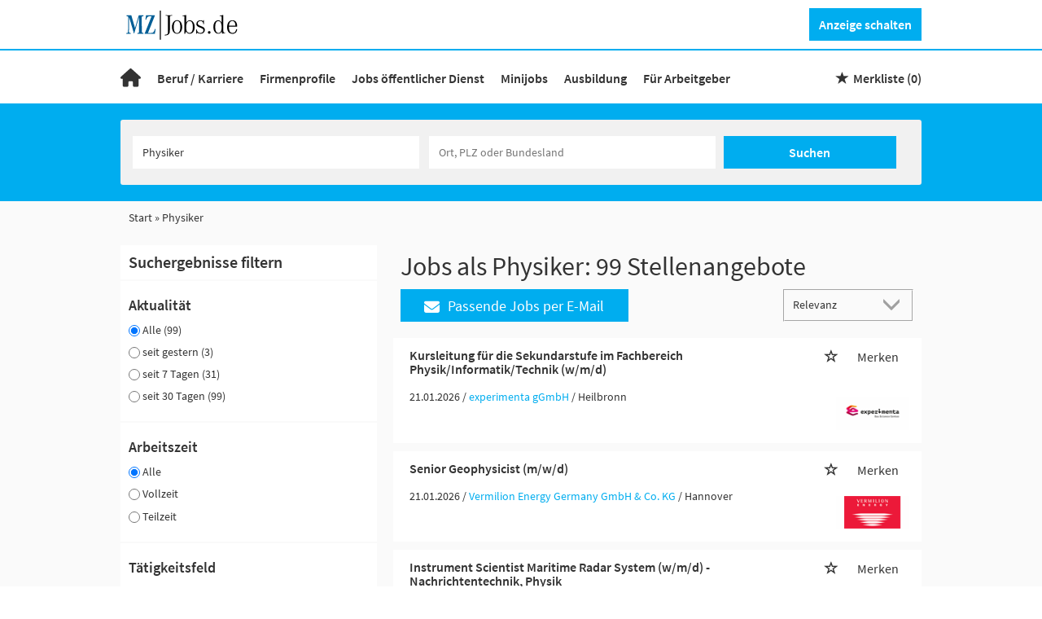

--- FILE ---
content_type: text/html; charset=utf-8
request_url: https://www.mz-jobs.de/stellenangebote/physiker
body_size: 24427
content:
<!DOCTYPE html>
<html lang="de">
  <head>
     <!-- begin preload of IOM web manager -->
<link rel="preload" href="https://data-11c63b1cbc.mz-jobs.de/iomm/latest/manager/base/es6/bundle.js" as="script" id="IOMmBundle">
<link rel="preload" href="https://data-11c63b1cbc.mz-jobs.de/iomm/latest/bootstrap/loader.js" as="script">
<script type="text/javascript" src="https://data-11c63b1cbc.mz-jobs.de/iomm/latest/bootstrap/loader.js"></script>
<!-- end preload of IOM web manager -->
    


<meta property="og:image" content="https://www.mz-jobs.de/Cms_Data/Contents/mz-rebrush/Media/images/MZ-Jobs-Social-Media-280.png" />

    <!-- Facebook Pixel Code -->
<script>
!function(f,b,e,v,n,t,s) {if(f.fbq)return;n=f.fbq=function(){n.callMethod?
n.callMethod.apply(n,arguments):n.queue.push(arguments)};
if(!f._fbq)f._fbq=n;n.push=n;n.loaded=!0;n.version='2.0';
n.queue=[];t=b.createElement(e);t.async=!0;
t.src=v;s=b.getElementsByTagName(e)[0];
s.parentNode.insertBefore(t,s)}(window,document,'script',
'https://connect.facebook.net/en_US/fbevents.js');
fbq('consent', 'revoke');
fbq('init', '297361673971997');
fbq('track', 'PageView');
</script>
<!-- End Facebook Pixel Code -->
    <title>Physiker Jobs | mz-jobs.de</title>
    <link rel="canonical" href="https://www.mz-jobs.de/stellenangebote/physiker"/><meta name="description" content="Hier beginnt Ihr Weg zum Traumjob! Aktuelle Stellenangebote und Top Jobs als Physiker ➤ In Vollzeit, Teilzeit oder als Nebenjob!" /><meta name="robots" content="index, follow" />
    <meta name="viewport" content="width=device-width, initial-scale=1">
    <link rel="shortcut icon" type="image/ico" href="/Cms_Data/Sites/mz-rebrush/Files/icons/favicon.ico" />
<link rel="apple-touch-icon" sizes="76x76" href="/Cms_Data/Sites/mz-rebrush/Files/icons/apple-touch-icon-76x76.png">
<link rel="apple-touch-icon" sizes="120x120" href="/Cms_Data/Sites/mz-rebrush/Files/icons/apple-touch-icon-120x120.png">
<link rel="apple-touch-icon" sizes="152x152" href="/Cms_Data/Sites/mz-rebrush/Files/icons/apple-touch-icon-152x152.png">
    <link type="text/css" rel="stylesheet" href="/mz-rebrush/Kooboo-Resource/theme/1_247_0/true/Default.css" />
<link type="text/css" rel="stylesheet" href="/Cms_Data/Sites/mz-rebrush/Themes/Default/print.css" media="print"/>
    <script type="text/javascript" src="/mz-rebrush/Kooboo-Resource/scripts/1_247_0/True/Default.js" ></script>

    <script src="https://static.dumontnext.de/revenue/lightworks-mzjobs.js"></script>
    


<script>
    dataLayer = window.dataLayer || [];
    dataLayer.push({ 'visitorType': 'Bot' });

    function PushEventAutowert(event, autowert, origin, productId) {
        dataLayer.push({ 'event': event, 'autowert': autowert, 'origin': origin, 'product_id': productId });
    }
</script>
<!-- Google Tag Manager -->
<script>(function(w,d,s,l,i){w[l]=w[l]||[];w[l].push({'gtm.start':
new Date().getTime(),event:'gtm.js'});var f=d.getElementsByTagName(s)[0],
j=d.createElement(s),dl=l!='dataLayer'?'&l='+l:'';j.async=true;j.src=
'https://www.googletagmanager.com/gtm.js?id='+i+dl;f.parentNode.insertBefore(j,f);
})(window,document,'script','dataLayer','GTM-MBZHWSQ');
</script>
<!-- End Google Tag Manager -->



  </head>
  <body class="pv2">
    

<noscript><iframe src="https://www.googletagmanager.com/ns.html?id=GTM-MBZHWSQ"
height="0" width="0" style="display:none;visibility:hidden"></iframe></noscript>
    <noscript>
    <div style="position: absolute; left: 50%; width:60%; ">
        <div style="position: relative; left: -50%; background-color: yellow; border: solid 1px red; text-align: center;padding: 15px;font-size: 1.5em;z-index:2000;">
            <p>Bitte aktivieren Sie JavaScript in ihrem Browser.</p>
        </div>
    </div>
</noscript> 
    <!--Modal window for IE only-->
<div id="IEModal" class="internet-explorer-modal">
  <div class="modal-content">
    <span class="close">&times;</span>
    <p>Der Webbrowser <strong>Internet Explorer</strong> ist veraltet.</p>
    <p>Bitte verwenden Sie zukünftig einen der unten aufgeführten, kostenlosen Webbrowser:</p>
    
    <div class="browser-logos">
      <a href="https://www.microsoft.com/de-de/edge" target="_blank" rel="noopener nofollow" title="Link zum Edge Browser">
      	<img class="icon-lazy" alt="Edge" data-src="/Cms_Data/Sites/mz-rebrush/Themes/Default/images/Edge.svg"/>
        <p>Edge</p>
        <p>Microsoft</p>
      </a>
      <a href="https://www.mozilla.org/de/firefox/new/" target="_blank" rel="noopener nofollow" title="Link zum Firefox Browser">
      	<img class="icon-lazy" alt="Firefox" data-src="/Cms_Data/Sites/mz-rebrush/Themes/Default/images/Firefox.svg"/>
        <p>Firefox</p>
        <p>Mozilla Foundation</p>
      </a>
      <a href="https://www.google.com/chrome/" target="_blank" rel="noopener nofollow" title="Link zum Chrome Browser">
      	<img class="icon-lazy" alt="Chrome" data-src="/Cms_Data/Sites/mz-rebrush/Themes/Default/images/Chrome.svg"/>
        <p>Chrome</p>
        <p>Google</p>
      </a>
    </div>
  </div>
</div>

<!--Check if user is using any Version of IE and show a modal window-->
<script>
  function isIEUsed() {
    const ua = window.navigator.userAgent;
    const msie = ua.indexOf('MSIE ');
    const trident = ua.indexOf('Trident/');
    
    return (msie > 0 || trident > 0);
  }
  
  function setStorage() {
    sessionStorage.setItem('IENotSupported', true);
  }
  
  function getStorage() {
    return sessionStorage.getItem('IENotSupported');
  }
  
  function showModalWindow() {
    var modalWindow = document.getElementById("IEModal");
    var closeBtn = document.getElementsByClassName("close")[0];
    
    if(isIEUsed() && !getStorage()){
      let icons = document.getElementsByClassName("icon-lazy");
      for (let i=0; i<icons.length; i++) {
        icons[i].src = icons[i].dataset.src;
      }
      
      modalWindow.style.display = "block";
      
      closeBtn.onclick = function() {
        modalWindow.style.display = "none";
        setStorage();
      }
      
      window.onclick = function(event) {
        if (event.target == modalWindow) {
          modalWindow.style.display = "none";
          setStorage();
        }
      }
    }
  }

  showModalWindow();    
</script>
    <div class="main-container">
      <div class="loading-spinner"></div>     
      <header class="stripe stripe-header">
        <div class="stripe stripe-logo-button">
    <div class="container-fluid stripe-container">
      	<div class="logo-image-container">
  <a href="/" title="Link zu Startseite"><img src="/Cms_Data/Sites/mz-rebrush/Themes/Default/images/logo.svg" alt="MZ-Jobs Logo" width="150"/></a>
</div> 


<button class="btn btn-default create-offer-btn" onclick="window.location.href='/anzeige' + '/?preselected=Online%20Only%20Regional%2030%20Tage'">Anzeige schalten</button>  
  	</div>
</div>
<div class="stripe stripe-navigation">
    <div class="container-fluid stripe-container">
      	<nav role="navigation" class="navbar navbar-default navbar-static-top">
  <div class="navbar-header navbar-header-def">
   <a class="portal-logo-outside-burger" href="/" alt="Portal Logo"><img src="/Cms_Data/Sites/mz-rebrush/Themes/Default/images/Home.svg" alt="Portal Logo"></a>
   <button type="button" data-target="#navbarCollapse" data-toggle="collapse" class="navbar-toggle collapsed" id="navbutton">
   <img src="/Cms_Data/Sites/mz-rebrush/Themes/Default/images/MenuButton.png" alt="collapsibleMenuButton" width="26" height="17">
   </button>
</div>
<!-- Collection of nav links and other content for toggling -->
<div id="navbarCollapse" class="collapse navbar-collapse">
   <ul class="nav navbar-nav">
        <li class="portal-logo-navigation " id="navBtn_Home"><a href="/"><img src="/Cms_Data/Sites/mz-rebrush/Themes/Default/images/Home.svg" alt="Home"></a></li>
        <li class="dropdown " id="navBtn_TipsForApplicants">
          <a href="/bewerber/ratgeber">Beruf / Karriere</a>
        </li>
		<li class="" id="navBtn_CompanyProfileResult"> <a href="/firmenprofile">Firmenprofile</a></li>
     <li id="navBtn_CompanyProfileResult"><a href="/stellenangebote/oeffentlicher-dienst">Jobs &#246;ffentlicher Dienst</a></li>
     <li id="navBtn_CompanyProfileResult"><a href="/stellenangebote/minijobs">Minijobs</a></li>
     <li><a href="https://azubis.de/" target="_blank" rel="noopener">Ausbildung</a></li>
      	<li class="" id="navBtn_Merkliste"> <a href="/merkliste">Merkliste</a></li>
      	<li class="" id="navBtn_ProductOnePager"> <a href="/unternehmen">F&#252;r Arbeitgeber</a></li>
   </ul>
</div>
  
    <div id="my-favorites-list">
        <a href="/merkliste">
            <span class="favorite-star"></span><span>Merkliste&nbsp;</span>
            <span id="x-favorites-count"></span>
        </a>
    </div>

</nav>
  	</div>
</div>
<div class="stripe stripe-full-keyvisual-subsites">
<div class="container-fluid stripe-container stripe-container-keyvisual"> 
  <div id="keyvisual" class="subsite-keyvisual">
      <div class="searchbox-container">
        <div class="clearfix"></div>
          


    <nav id="Searchnavigation" class="hidden-category-dropdown " style="display: block">
        <div style="display: block">
<form action="/suchergebnisse" id="searchbox-form" method="get">

<div class="btn-group category-dropdown-group">
    <div id="category-dropdown-trigger" data-toggle="dropdown">
        <input aria-label="Kategorie" class="dropdown-input" id="chooseCategory" name="JobCategoryName" placeholder="Berufsfeld wählen" type="text" value="" />
        <button class="btn btn-default dropdown-toggle menu-down-glyphicon" aria-label="Kategorie Dropdown" type="button"></button>
    </div>
    <ul class="dropdown-menu">
        <li><a href="#" data-option-value="">Alle Berufsfelder</a></li>
            <li>
                    <a href="#" title="Architektur / Bauwesen" data-category-id="14">Architektur / Bauwesen</a>
            </li>
            <li>
                    <a href="#" title="Assistenz / Sekretariat" data-category-id="6">Assistenz / Sekretariat</a>
            </li>
            <li>
                    <a href="#" title="Ausbildungspl&#228;tze" data-category-id="30">Ausbildungspl&#228;tze</a>
            </li>
            <li>
                    <a href="#" title="Banken / Versicherungen / Finanzdienstleister" data-category-id="12">Banken / Versicherungen / Finanzdienstleister</a>
            </li>
            <li>
                    <a href="#" title="Berufskraftfahrer / Personenbef&#246;rderung (Land, Wasser, Luft)" data-category-id="23">Berufskraftfahrer / Personenbef&#246;rderung (Land, Wasser, Luft)</a>
            </li>
            <li>
                    <a href="#" title="Bildung / Erziehung / Soziale Berufe" data-category-id="17">Bildung / Erziehung / Soziale Berufe</a>
            </li>
            <li>
                    <a href="#" title="Consulting / Beratung" data-category-id="11">Consulting / Beratung</a>
            </li>
            <li>
                    <a href="#" title="Diplomandenstellen" data-category-id="32">Diplomandenstellen</a>
            </li>
            <li>
                    <a href="#" title="Einkauf / Logistik / Materialwirtschaft" data-category-id="21">Einkauf / Logistik / Materialwirtschaft</a>
            </li>
            <li>
                    <a href="#" title="Finanzen / Controlling / Steuern" data-category-id="4">Finanzen / Controlling / Steuern</a>
            </li>
            <li>
                    <a href="#" title="Forschung und Wissenschaft" data-category-id="15">Forschung und Wissenschaft</a>
            </li>
            <li>
                    <a href="#" title="Freiberufler / Selbst&#228;ndigkeit / Franchise" data-category-id="25">Freiberufler / Selbst&#228;ndigkeit / Franchise</a>
            </li>
            <li>
                    <a href="#" title="Gastronomie / Tourismus" data-category-id="18">Gastronomie / Tourismus</a>
            </li>
            <li>
                    <a href="#" title="Handwerk / gewerblich-technische Berufe" data-category-id="19">Handwerk / gewerblich-technische Berufe</a>
            </li>
            <li>
                    <a href="#" title="Hilfskr&#228;fte, Aushilfs- und Nebenjobs" data-category-id="22">Hilfskr&#228;fte, Aushilfs- und Nebenjobs</a>
            </li>
            <li>
                    <a href="#" title="Ingenieurberufe / Techniker" data-category-id="13">Ingenieurberufe / Techniker</a>
            </li>
            <li>
                    <a href="#" title="IT / TK / Software-Entwicklung" data-category-id="10">IT / TK / Software-Entwicklung</a>
            </li>
            <li>
                    <a href="#" title="Kaufm&#228;nnische Berufe &amp; Verwaltung" data-category-id="5">Kaufm&#228;nnische Berufe &amp; Verwaltung</a>
            </li>
            <li>
                    <a href="#" title="Marketing / Werbung / Design" data-category-id="8">Marketing / Werbung / Design</a>
            </li>
            <li>
                    <a href="#" title="Medizin und Gesundheit" data-category-id="16">Medizin und Gesundheit</a>
            </li>
            <li>
                    <a href="#" title="&#214;ffentlicher Dienst" data-category-id="34">&#214;ffentlicher Dienst</a>
            </li>
            <li>
                    <a href="#" title="Personalwesen" data-category-id="2">Personalwesen</a>
            </li>
            <li>
                    <a href="#" title="PR / Journalismus / Medien / Kultur" data-category-id="9">PR / Journalismus / Medien / Kultur</a>
            </li>
            <li>
                    <a href="#" title="Praktika, Werkstudentenpl&#228;tze" data-category-id="31">Praktika, Werkstudentenpl&#228;tze</a>
            </li>
            <li>
                    <a href="#" title="Rechtswesen" data-category-id="3">Rechtswesen</a>
            </li>
            <li>
                    <a href="#" title="Sicherheitsdienste" data-category-id="24">Sicherheitsdienste</a>
            </li>
            <li>
                    <a href="#" title="Vertrieb / Verkauf" data-category-id="7">Vertrieb / Verkauf</a>
            </li>
            <li>
                    <a href="#" title="Vorstand / Gesch&#228;ftsf&#252;hrung" data-category-id="1">Vorstand / Gesch&#228;ftsf&#252;hrung</a>
            </li>
            <li>
                    <a href="#" title="Weiterbildung / Studium / duale Ausbildung" data-category-id="33">Weiterbildung / Studium / duale Ausbildung</a>
            </li>
    </ul>
</div>


<input Name="cityId" id="CityId" name="CityId" type="hidden" value="" />
<input Name="categoryId" data-val="true" data-val-number="The field JobCategory must be a number." id="JobCategory" name="JobCategory" type="hidden" value="" />
<input Name="subcategoryIds" data-val="true" data-val-number="The field JobSubCategory must be a number." id="JobSubCategory" name="JobSubCategory" type="hidden" value="" />
<input Name="searchQuery" aria-label="Jobtitel oder Unternehmen" class="search-input" id="Searchterm" name="Searchterm" placeholder="Jobtitel, Suchwort oder ID" type="text" value="Physiker" />
<input Id="areaRadius" Name="areaRadius" data-val="true" data-val-number="The field AreaRadius must be a number." id="AreaRadius" name="AreaRadius" type="hidden" value="30" />

<input id="companyName" name="companyName" type="hidden" value="" />

<input Name="city" aria-label="Stadt oder Postleitzahl" autocomplete="off" class="search-input" data-dropdown="#dropdown-cities" data-suggest-action="/stellenangebote/physiker?moduleurl=__dgmkl__%2fhome%2fsuggestlocation" id="cityName" name="CityName" placeholder="Ort, PLZ oder Bundesland" type="text" value="" /><input class="no-show" data-geolocation-action="/stellenangebote/physiker?moduleurl=__dgmkl__%2fhome%2fgetgeolocation" id="Geolocation" name="Geolocation" type="text" value="" /><button class="btn-default" type="submit" id="SearchSubmitbutton">Suchen</button><div id="categorySubdescription" class="searchBoxSubtext"><p></p></div>
<div id="searchtermSubdescription" class="searchBoxSubtext"><p>Jobtitel, Firmenname, ID</p></div>
<div id="citySubdescription" class="searchBoxSubtext"><p>Ort, PLZ</p></div></form>        </div>
    </nav>


<div id="toggle-searchbox-btn" class="x-hide-searchbox-btn">
    <span class="glyphicon glyphicon-search"></span>
    <span class="x-hide-searchbox-btn-txt">
        Suche einblenden
    </span>
</div>


<div id="dropdown-cities" class="dropdown">
</div>

<div id="keyword-autosuggest" class="dropdown">
</div>

<script>
    window.sags = window.sags || {};
    window.sags.search = {
        isMobileDevice: false,
        showCompanies: true,
        portalName: 'mz_jobs',
        endpointUrl: '/stellenangebote/physiker?moduleurl=__dgmkl__%2fhome%2fsearchsuggest',
        enabled: true
    };
</script>


<script>
    $(function () {
        //IE9 Placeholder
        $('input, textarea').placeholder();

        //form submit
        $('#searchbox-form').on('keydown', 'input', function (e) {
            if (e.which == 13) {
                e.preventDefault();
                $(this).closest('form').submit();
            }
        });

        $('#cityName').on('keydown', function () {
            $('#CityId').val('');
        });

        $('.combined-city-radius.dynamic input[name="city"]').on('change paste keyup keydown', function () {
            if ($(this).val().length > 0) {
                $('.combined-city-radius.dynamic').removeClass('empty');
            } else {
                $('.combined-city-radius.dynamic').addClass('empty');
            }
        });

        //category dropdown
        $('#chooseCategory').prop('readonly', true);
        if ($('#chooseCategory').val() !== '') {
            $('#chooseCategory').css({ 'background-image': 'none' });
        }
        $('#category-dropdown-trigger').closest('.btn-group').find('.dropdown-menu li a').on('click', function (e) {
            e.preventDefault();
            var txt = $(this).text();
            var categoryId = $(this).data('category-id');
            var subCategoryId = $(this).data('sub-category-id');
            $('#JobCategory').val(categoryId);
            $('#JobSubCategory').val(subCategoryId);
            $('#chooseCategory').val(txt);
            $('#chooseCategory').css({ 'background-image': 'none' });
        });

        $('.area-radius-dropdown li a').on('click', function (e) {
            e.preventDefault();
            var txt = $(this).text();
            var val = $(this).data('option-value');
            $('#areaRadiusText').val(txt);
            $('#areaRadius').val(val);
        });

        $('.x-country-search-dropdown li a').on('click', function (e) {
            e.preventDefault();
            var val = $(this).data('option-value');
            $('#CountryCode').val(val);
            $('#country-search-flag').removeClass();
            $('#country-search-flag').addClass('flag-icon flag-icon-' + val);

            window.sags.cities.countryCode = val.toUpperCase();
            window.sags.cities.serviceResultCache = [];
        });

        /* toggle search box */
        var searchBoxContent = $('#Searchnavigation > div');
        var btnTxt = $('.x-hide-searchbox-btn-txt');
        $('.x-hide-searchbox-btn').on('click', function (e) {
            e.preventDefault();

            searchBoxContent.slideToggle('slow', function () {

                if (searchBoxContent.is(":visible")) {
                    btnTxt.text('Suche ausblenden');
                } else {
                    btnTxt.text('Suche einblenden');
                }
                searchBoxContent.css('overflow', '');
            });
        });
        /*init*/
        var init = function() {

            if (searchBoxContent.is(":visible")) {
                btnTxt.text('Suche ausblenden');
            } else {
                btnTxt.text('Suche einblenden');
            }

            if (searchBoxContent.is(":hidden") && $(window).width() > 739) {
                searchBoxContent.show();
                $('.x-hide-searchbox-btn').hide();

            } else if ($(window).width() > 739) {
                $('.x-hide-searchbox-btn').hide();

            } else {
                $('.x-hide-searchbox-btn').show();
            }
        }

        init();
        $(window).resize(function () {
            init();
        });
    });
</script>


      </div>   
  </div>
</div>  
</div>  


      </header>
      <div class="stripe stripe-subsite-grey searchresult-pages">
        
        <div class="container-fluid stripe-container">
            <div class="container-fluid breadcrumb-container">
	    <nav id="breadcrumb" itemscope itemtype="https://schema.org/BreadcrumbList">
        <div>
                <span itemprop="itemListElement" itemscope itemtype="https://schema.org/ListItem">
                    <a itemprop="item" itemscope itemtype="https://schema.org/WebPage" itemid="/"
                       href="/"
                       data-link="">
                        <span itemprop="name">Start</span>
                    </a>
                    <meta itemprop="position" content="1">
                </span>
                    <span class="breadcrumb-delimiter"></span>
                <span itemprop="itemListElement" itemscope itemtype="https://schema.org/ListItem">
                    <a itemprop="item" itemscope itemtype="https://schema.org/WebPage" itemid="/stellenangebote/physiker"
                       href="/stellenangebote/physiker"
                       data-link="">
                        <span itemprop="name">Physiker</span>
                    </a>
                    <meta itemprop="position" content="2">
                </span>
        </div>
    </nav>

<script>
    $(function () {
        $('.masked').click(function () {
            window.location = $(this).attr('data-link');
        });
    });
</script>
</div>  
        </div>
        
        <div class="container-fluid stripe-container">
          <div class="row">
            <div class="col-lg-12 col-md-12 col-sm-12">
              
            </div>
            <div class="col-lg-4 col-md-4 col-sm-12">
              

    <aside id="sidebar" class="collapse navbar-collapse">
        <div id="sidebarbackbuttonArea">
            <input id="backbutton" type="button" value="Zurück" class="btn-default">
        </div>
            <div class="headline h2">Suchergebnisse filtern</div>

<hr class="sidebarline">
<section>
        <div class="headline h4">Aktualität</div>
    <div class="radio-controlls-container">
        <label >
            <input class="filter-radio-button" type="radio" data-url="/suchergebnisse?searchQuery=Physiker&amp;topJobOnly=0&amp;page=1&amp;jobOnlineSinceDays=0&amp;jobModeId=0&amp;areaRadius=30&amp;sortKey=0&amp;topUpOffers=True" data-days="0"
                   checked=&quot;checked&quot;
                   
                   name="Aktualit&auml" value="optionsschalter" id="Aktualitaumlt_0">
                   <span>Alle (99)</span>
        </label>
        <label >
            <input class="filter-radio-button" type="radio" data-url="/suchergebnisse?searchQuery=Physiker&amp;topJobOnly=0&amp;page=1&amp;jobOnlineSinceDays=1&amp;jobModeId=0&amp;areaRadius=30&amp;sortKey=0&amp;topUpOffers=True" data-days="1"
                   
                   
                   name="Aktualit&auml" value="optionsschalter" id="Aktualitaumlt_1">
                   <span>seit gestern (3)</span>
        </label>
        <label >
            <input class="filter-radio-button" type="radio" data-url="/suchergebnisse?searchQuery=Physiker&amp;topJobOnly=0&amp;page=1&amp;jobOnlineSinceDays=7&amp;jobModeId=0&amp;areaRadius=30&amp;sortKey=0&amp;topUpOffers=True" data-days="7"
                   
                   
                   name="Aktualit&auml" value="optionsschalter" id="Aktualitaumlt_7">
                   <span>seit 7 Tagen (31)</span>
        </label>
        <label >
            <input class="filter-radio-button" type="radio" data-url="/suchergebnisse?searchQuery=Physiker&amp;topJobOnly=0&amp;page=1&amp;jobOnlineSinceDays=30&amp;jobModeId=0&amp;areaRadius=30&amp;sortKey=0&amp;topUpOffers=True" data-days="30"
                   
                   
                   name="Aktualit&auml" value="optionsschalter" id="Aktualitaumlt_30">
                   <span>seit 30 Tagen (99)</span>
        </label>
    </div>
</section><hr class="sidebarline">
<section>
        <div class="headline h4">Arbeitszeit</div>
    <div class="radio-controlls-container">
            <label>
                <input class="filter-radio-button" type="radio" data-url="/suchergebnisse?searchQuery=Physiker&amp;topJobOnly=0&amp;page=1&amp;jobModeId=0&amp;areaRadius=30&amp;sortKey=0&amp;topUpOffers=True"
                       checked=&quot;checked&quot;
                       name="Arbeitszeit" value="optionsschalter" id="Arbeitszeit_0">
                <span>Alle</span>
            </label>
            <label>
                <input class="filter-radio-button" type="radio" data-url="/suchergebnisse?searchQuery=Physiker&amp;topJobOnly=0&amp;page=1&amp;jobModeId=1&amp;areaRadius=30&amp;sortKey=0&amp;topUpOffers=True"
                       
                       name="Arbeitszeit" value="optionsschalter" id="Arbeitszeit_1">
                <span>Vollzeit</span>
            </label>
            <label>
                <input class="filter-radio-button" type="radio" data-url="/suchergebnisse?searchQuery=Physiker&amp;topJobOnly=0&amp;page=1&amp;jobModeId=2&amp;areaRadius=30&amp;sortKey=0&amp;topUpOffers=True"
                       
                       name="Arbeitszeit" value="optionsschalter" id="Arbeitszeit_2">
                <span>Teilzeit</span>
            </label>
    </div>
</section><hr class="sidebarline">
<section>
        <div class="headline h4">Tätigkeitsfeld</div>
    <div>
            <ul>
                    <li class="category-link x-category-link" data-id="30">
                        <div class="category-list-image triangle-right-glyphicon">
                        </div>
                        
                            <div class="masked" data-link="/suchergebnisse?searchQuery=Physiker&amp;categoryId=30&amp;topJobOnly=0&amp;page=1&amp;jobModeId=0&amp;areaRadius=30&amp;sortKey=0&amp;topUpOffers=True">Ausbildungspl&#228;tze (55)</div>
                        

                    </li>
                    <li class="category-link x-category-link" data-id="19">
                        <div class="category-list-image triangle-right-glyphicon">
                        </div>
                        
                            <div class="masked" data-link="/suchergebnisse?searchQuery=Physiker&amp;categoryId=19&amp;topJobOnly=0&amp;page=1&amp;jobModeId=0&amp;areaRadius=30&amp;sortKey=0&amp;topUpOffers=True">Handwerk / gewerblich-technische Berufe (42)</div>
                        

                    </li>
                    <li class="category-link x-category-link" data-id="13">
                        <div class="category-list-image triangle-right-glyphicon">
                        </div>
                        
                            <div class="masked" data-link="/suchergebnisse?searchQuery=Physiker&amp;categoryId=13&amp;topJobOnly=0&amp;page=1&amp;jobModeId=0&amp;areaRadius=30&amp;sortKey=0&amp;topUpOffers=True">Ingenieurberufe / Techniker (34)</div>
                        

                    </li>
                    <li class="category-link x-category-link" data-id="10">
                        <div class="category-list-image triangle-right-glyphicon">
                        </div>
                        
                            <div class="masked" data-link="/suchergebnisse?searchQuery=Physiker&amp;categoryId=10&amp;topJobOnly=0&amp;page=1&amp;jobModeId=0&amp;areaRadius=30&amp;sortKey=0&amp;topUpOffers=True">IT / TK / Software-Entwicklung (14)</div>
                        

                    </li>
                    <li class="category-link x-category-link" data-id="15">
                        <div class="category-list-image triangle-right-glyphicon">
                        </div>
                        
                            <div class="masked" data-link="/suchergebnisse?searchQuery=Physiker&amp;categoryId=15&amp;topJobOnly=0&amp;page=1&amp;jobModeId=0&amp;areaRadius=30&amp;sortKey=0&amp;topUpOffers=True">Forschung und Wissenschaft (7)</div>
                        

                    </li>
                    <li class="category-link x-category-link" data-id="8">
                        <div class="category-list-image triangle-right-glyphicon">
                        </div>
                        
                            <div class="masked" data-link="/suchergebnisse?searchQuery=Physiker&amp;categoryId=8&amp;topJobOnly=0&amp;page=1&amp;jobModeId=0&amp;areaRadius=30&amp;sortKey=0&amp;topUpOffers=True">Marketing / Werbung / Design (5)</div>
                        

                    </li>
                    <li class="category-link x-category-link" data-id="5">
                        <div class="category-list-image triangle-right-glyphicon">
                        </div>
                        
                            <div class="masked" data-link="/suchergebnisse?searchQuery=Physiker&amp;categoryId=5&amp;topJobOnly=0&amp;page=1&amp;jobModeId=0&amp;areaRadius=30&amp;sortKey=0&amp;topUpOffers=True">Kaufm&#228;nnische Berufe &amp; Verwaltung (4)</div>
                        

                    </li>
                    <li class="category-link x-category-link" data-id="14">
                        <div class="category-list-image triangle-right-glyphicon">
                        </div>
                        
                            <div class="masked" data-link="/suchergebnisse?searchQuery=Physiker&amp;categoryId=14&amp;topJobOnly=0&amp;page=1&amp;jobModeId=0&amp;areaRadius=30&amp;sortKey=0&amp;topUpOffers=True">Architektur / Bauwesen (4)</div>
                        

                    </li>
                    <li class="category-link x-category-link" data-id="17">
                        <div class="category-list-image triangle-right-glyphicon">
                        </div>
                        
                            <div class="masked" data-link="/suchergebnisse?searchQuery=Physiker&amp;categoryId=17&amp;topJobOnly=0&amp;page=1&amp;jobModeId=0&amp;areaRadius=30&amp;sortKey=0&amp;topUpOffers=True">Bildung / Erziehung / Soziale Berufe (4)</div>
                        

                    </li>
                    <li class="category-link x-category-link" data-id="21">
                        <div class="category-list-image triangle-right-glyphicon">
                        </div>
                        
                            <div class="masked" data-link="/suchergebnisse?searchQuery=Physiker&amp;categoryId=21&amp;topJobOnly=0&amp;page=1&amp;jobModeId=0&amp;areaRadius=30&amp;sortKey=0&amp;topUpOffers=True">Einkauf / Logistik / Materialwirtschaft (4)</div>
                        

                    </li>
                    <li class="category-link x-category-link" data-id="11">
                        <div class="category-list-image triangle-right-glyphicon">
                        </div>
                        
                            <div class="masked" data-link="/suchergebnisse?searchQuery=Physiker&amp;categoryId=11&amp;topJobOnly=0&amp;page=1&amp;jobModeId=0&amp;areaRadius=30&amp;sortKey=0&amp;topUpOffers=True">Consulting / Beratung (3)</div>
                        

                    </li>
                    <li class="category-link x-category-link" data-id="33">
                        <div class="category-list-image triangle-right-glyphicon">
                        </div>
                        
                            <div class="masked" data-link="/suchergebnisse?searchQuery=Physiker&amp;categoryId=33&amp;topJobOnly=0&amp;page=1&amp;jobModeId=0&amp;areaRadius=30&amp;sortKey=0&amp;topUpOffers=True">Weiterbildung / Studium / duale Ausbildung (3)</div>
                        

                    </li>
                    <li class="category-link x-category-link" data-id="16">
                        <div class="category-list-image triangle-right-glyphicon">
                        </div>
                        
                            <div class="masked" data-link="/suchergebnisse?searchQuery=Physiker&amp;categoryId=16&amp;topJobOnly=0&amp;page=1&amp;jobModeId=0&amp;areaRadius=30&amp;sortKey=0&amp;topUpOffers=True">Medizin und Gesundheit (2)</div>
                        

                    </li>
                    <li class="category-link x-category-link" data-id="31">
                        <div class="category-list-image triangle-right-glyphicon">
                        </div>
                        
                            <div class="masked" data-link="/suchergebnisse?searchQuery=Physiker&amp;categoryId=31&amp;topJobOnly=0&amp;page=1&amp;jobModeId=0&amp;areaRadius=30&amp;sortKey=0&amp;topUpOffers=True">Praktika, Werkstudentenpl&#228;tze (2)</div>
                        

                    </li>
                    <li class="category-link x-category-link" data-id="2">
                        <div class="category-list-image triangle-right-glyphicon">
                        </div>
                        
                            <div class="masked" data-link="/suchergebnisse?searchQuery=Physiker&amp;categoryId=2&amp;topJobOnly=0&amp;page=1&amp;jobModeId=0&amp;areaRadius=30&amp;sortKey=0&amp;topUpOffers=True">Personalwesen (1)</div>
                        

                    </li>
                    <li class="category-link x-category-link" data-id="7">
                        <div class="category-list-image triangle-right-glyphicon">
                        </div>
                        
                            <div class="masked" data-link="/suchergebnisse?searchQuery=Physiker&amp;categoryId=7&amp;topJobOnly=0&amp;page=1&amp;jobModeId=0&amp;areaRadius=30&amp;sortKey=0&amp;topUpOffers=True">Vertrieb / Verkauf (1)</div>
                        

                    </li>
                    <li class="category-link x-category-link" data-id="9">
                        <div class="category-list-image triangle-right-glyphicon">
                        </div>
                        
                            <div class="masked" data-link="/suchergebnisse?searchQuery=Physiker&amp;categoryId=9&amp;topJobOnly=0&amp;page=1&amp;jobModeId=0&amp;areaRadius=30&amp;sortKey=0&amp;topUpOffers=True">PR / Journalismus / Medien / Kultur (1)</div>
                        

                    </li>
                    <li class="category-link x-category-link" data-id="12">
                        <div class="category-list-image triangle-right-glyphicon">
                        </div>
                        
                            <div class="masked" data-link="/suchergebnisse?searchQuery=Physiker&amp;categoryId=12&amp;topJobOnly=0&amp;page=1&amp;jobModeId=0&amp;areaRadius=30&amp;sortKey=0&amp;topUpOffers=True">Banken / Versicherungen / Finanzdienstleister (1)</div>
                        

                    </li>
                    <li class="category-link x-category-link" data-id="25">
                        <div class="category-list-image triangle-right-glyphicon">
                        </div>
                        
                            <div class="masked" data-link="/suchergebnisse?searchQuery=Physiker&amp;categoryId=25&amp;topJobOnly=0&amp;page=1&amp;jobModeId=0&amp;areaRadius=30&amp;sortKey=0&amp;topUpOffers=True">Freiberufler / Selbst&#228;ndigkeit / Franchise (1)</div>
                        

                    </li>
                    <li class="category-link x-category-link" data-id="32">
                        <div class="category-list-image triangle-right-glyphicon">
                        </div>
                        
                            <div class="masked" data-link="/suchergebnisse?searchQuery=Physiker&amp;categoryId=32&amp;topJobOnly=0&amp;page=1&amp;jobModeId=0&amp;areaRadius=30&amp;sortKey=0&amp;topUpOffers=True">Diplomandenstellen (1)</div>
                        

                    </li>
                    <li class="category-link x-category-link" data-id="34">
                        <div class="category-list-image triangle-right-glyphicon">
                        </div>
                        
                            <div class="masked" data-link="/suchergebnisse?searchQuery=Physiker&amp;categoryId=34&amp;topJobOnly=0&amp;page=1&amp;jobModeId=0&amp;areaRadius=30&amp;sortKey=0&amp;topUpOffers=True">&#214;ffentlicher Dienst (1)</div>
                        

                    </li>
            </ul>

    </div>
</section><hr class="sidebarline">
<section>
        <div class="headline h4">Leitungsebene</div>
    <div class="radio-controlls-container">
            <label>
                <input class="filter-radio-button" type="radio" data-url="/suchergebnisse?searchQuery=Physiker&amp;topJobOnly=0&amp;page=1&amp;jobModeId=0&amp;areaRadius=30&amp;sortKey=0&amp;topUpOffers=True"
                       checked=&quot;checked&quot;
                       name="Leitungsebene" value="optionsschalter" id="Leitungsebene_2">
                <span>Alle</span>
            </label>
            <label>
                <input class="filter-radio-button" type="radio" data-url="/suchergebnisse?searchQuery=Physiker&amp;topJobOnly=0&amp;page=1&amp;managementTypeJobIds=False&amp;jobModeId=0&amp;areaRadius=30&amp;sortKey=0&amp;topUpOffers=True"
                       
                       name="Leitungsebene" value="optionsschalter" id="Leitungsebene_0">
                <span>nicht leitende Position</span>
            </label>
            <label>
                <input class="filter-radio-button" type="radio" data-url="/suchergebnisse?searchQuery=Physiker&amp;topJobOnly=0&amp;page=1&amp;managementTypeJobIds=True&amp;jobModeId=0&amp;areaRadius=30&amp;sortKey=0&amp;topUpOffers=True"
                       
                       name="Leitungsebene" value="optionsschalter" id="Leitungsebene_1">
                <span>leitende Position</span>
            </label>
    </div>
</section>

    </aside>


<script>

    $(function () {

        $(document).on('onShowFiltersClick', function() {
            $("#search-result-list-container").hide();
            $("#sidebar").show().css('visibility', 'visible');
            $('#search-result-list').parent('div').hide(1, function () {
                if (!$('#sidebarbackbuttonArea').visible(true)) {
                    location.href = "#sidebarbackbuttonArea";
                }
            });
        });

        $(".sidebarSectionDownArrow").click(function () {
            $(this).parent().next().toggle();
        });

        $("input[type='radio']").click(function() {
            var url = $(this).attr("data-url");
            window.location.href = url;
        });

        $("input#backbutton,input.x-search-filter-close").click(function () {
            $("#search-result-list-container").show();
            $("#sidebar").hide().css('visibility', 'hidden');
            $('#search-result-list').parent('div').show();
        });

        $('.masked').click(function() {
            window.location = $(this).attr('data-link');
        });

        function toggleExpandableCategory($expandButtonElement) {
            $expandButtonElement
                .toggleClass('triangle-right-glyphicon triangle-down-glyphicon')
                .siblings('.x-subcategory-list-expand')
                .fadeToggle();
        }

        $('.x-subcategory-list-expand').siblings('.category-list-image').click(function () {
            toggleExpandableCategory($(this));
        });


    });

    // Region radius

    var areaRadiusBaseUrl = "";

    function navigateToParameterUrl(baseUrl, parameterName, parameterValue) {
        var url;
        if (baseUrl.indexOf("?") > -1) {
            url = baseUrl + "&" + parameterName + "=" + parameterValue;
        } else {
            url = baseUrl + "?" + parameterName + "=" + parameterValue;
        }

        window.location.href = url;
    }

    var regionRadiusValues = [10, 20, 30, 40, 50, 75, 100, 200];
    var regionRadiusLabels = ['10 km', '20 km', '30 km', '40 km', '50 km', '75 km', '100 km', '200 km'];
    var sliderInitialized = false;

    var updateCityRadiusValue = function (e) {
        if (sliderInitialized) {
            var realValue = regionRadiusValues[$("#area-radius-slider").slider("value")];
            $('#area-radius').val(realValue).change();
        }
    };

    var initializeSliderValue = function ($slider) {
        var realValue = $('#area-radius').val();
        for (var i in regionRadiusValues) {
            if (regionRadiusValues[i] == realValue) {
                $slider.slider('value', i);
                return;
            }
        }
    };

    $(function () {
        var $slider = $("#area-radius-slider").slider({ max: 7, value: 0, change: updateCityRadiusValue });
        $slider.slider("float", { labels: regionRadiusLabels });
        initializeSliderValue($slider);
        sliderInitialized = true;
    });

    $('#area-radius').change(function () {
        navigateToParameterUrl(areaRadiusBaseUrl, "areaRadius", $(this).val());
    });

</script><div class="rectangle-wrapper">
  <div id="ad_rectangle"></div>
</div> 
            </div>
            <div class="col-lg-8 col-md-8 col-sm-12 ">
              <div class="jpm-container">
                        <h1>
            <span class="landing-page-headline-part1">Jobs als Physiker:</span>
            <span class="landing-page-headline-part2">99 Stellenangebote</span>
        </h1>
    <div id="jobpermail" data-target="#jpmModal" data-toggle="modal">
        <a id="jpm_button">
            <span class="fa fa-envelope"></span>
            Passende Jobs per E-Mail
        </a>
    </div>
    <div class="modal fade" id="jpmModal">
        <div class="modal-dialog">
            <div class="modal-content" id="jobsPerEmailContainer">
                <div class="modal-header">
                    <button class="close" data-dismiss="modal">&times;</button>
                    <i class="glyphicon glyphicon-envelope btn-lg email-icon"></i>
                    <p class="headline">Jobs per E-Mail abonnieren</p>
                </div>
                <div class="modal-body">
                    <p>Kostenlos und passend zu Ihrer Suche</p>
<form>
    <div><span class="field-validation-valid" data-valmsg-for="emailAddress" data-valmsg-replace="true"></span></div>
    <div><span class="field-validation-valid" data-valmsg-for="privacyPolicyAccepted" data-valmsg-replace="true"></span></div>

    <div class="form-inline">
        <div class="form-group email-address-group">
            <input name="emailAddress" class="form-control" type="text" data-val="true" required
                   placeholder="E-Mail Adresse hier eingeben:"
                   data-val-required="Bitte geben Sie Ihre Email Adresse ein."
                   data-rule-customemailaddressvalidation="true"/>
        </div>
        <div class="form-group subscribe-button-group">
            <button id="jobsPerEmailSubmitButton" class="btn btn-default" type="submit">
                Jobs abonnieren
            </button>
        </div>
    </div>

    <input type='text' name='email' class='email'/><script>$('.email').hide();</script>

    <div class="privacy-policy">
            <input type="checkbox" value="true" name="privacyPolicyAccepted"
                   data-val-mandatory="Bitte stimmen Sie den Datenschutzbedingungen zu."
                   data-val="true">
         
        Ich willige in die Verarbeitung meiner Daten zum Erhalt des Newsletters gemäß der 

            <a href="/datenschutz" target="_blank" rel="noopener">
                Datenschutzinformationen </a>

         ein.
    </div>

    <input data-val="true" data-val-number="The field AreaRadius must be a number." id="AreaRadius" name="AreaRadius" type="hidden" value="30" />
    <input data-val="true" data-val-number="The field JpmCategoryId must be a number." id="JpmCategoryId" name="JpmCategoryId" type="hidden" value="" />
    <input id="JpmSubcategoryIds" name="JpmSubcategoryIds" type="hidden" value="" />
    <input id="SearchQuery" name="SearchQuery" type="hidden" value="Physiker" />
    <input id="JpmCityId" name="JpmCityId" type="hidden" value="" />
    <input id="JpmCity" name="JpmCity" type="hidden" value="" />
    <input data-val="true" data-val-required="The Period field is required." id="Period" name="Period" type="hidden" value="All" />
    <input data-val="true" data-val-required="The SortCriteria field is required." id="SortCriteria" name="SortCriteria" type="hidden" value="Relevance" />
    <input id="CompanyName" name="CompanyName" type="hidden" value="" />
    <input data-val="true" data-val-number="The field JobModeId must be a number." data-val-required="The JobModeId field is required." id="JobModeId" name="JobModeId" type="hidden" value="0" />
    <input id="ManagementTypeJobIds" name="ManagementTypeJobIds" type="hidden" value="" />
</form>

<script>
    (function(jQuery) {
        var regex = new RegExp('^[a-zA-Z0-9.!#$%&’*+/=?^_`{|}~-]+@[a-zA-Z0-9-]+(?:\.[a-zA-Z0-9-]+)*$');
        var errorMessage = 'Die E-Mail-Adresse ist ung&#252;ltig';
        jQuery.validator.addMethod("customemailaddressvalidation", function (value) {
            return regex.test(value);
        }, errorMessage);
    })(jQuery);
</script>

                </div>
            </div>
        </div>
    </div>


<div class="bs-example">
    <div id="jobsPerEmailSuccessDialog" class="modal fade">
        <div class="modal-dialog modal-md">
            <div class="modal-content">
                <div class="modal-header">
                    <button type="button" class="close" data-dismiss="modal" aria-hidden="true">&times;</button>
                </div>
                <div class="modal-body">
                    <p>Vielen Dank für die Anmeldung "Jobs per Mail" auf mz-jobs.de. Bitte bestätigen Sie Ihre Anmeldung über den Link in der E-Mail, die wir Ihnen soeben zugesandt haben.</p>
                </div>
            </div>
        </div>
    </div>
</div>

<div class="bs-example">
    <div id="jobsPerEmailErrorDialog" class="modal fade">
        <div class="modal-dialog modal-md">
            <div class="modal-content">
                <div class="modal-header">
                    <button type="button" class="close" data-dismiss="modal" aria-hidden="true">&times;</button>
                </div>
                <div class="modal-body">
                    <p>Es ist ein Fehler aufgetreten. Bitte versuchen Sie es später noch einmal.</p>
                </div>
            </div>
        </div>
    </div>
</div><div id="jpm_flyin">
    <div id="flyin_content">
        <span class="fa fa-envelope"></span>
        <p>Jobs per Mail bestellen</p>
        <button id="jpm_flyin_button" data-target="#jpmModal" data-toggle="modal" class="btn-default"><span>Jetzt </span>bestellen</button>
    </div>
</div>


<script>
    jQuery.validator.unobtrusive.adapters.addBool("mandatory", "required");

    var initJobsViaMail = function (successHandler, errorHandler) {
        $(this).attr("disabled", false);
        var $form = $("#jobsPerEmailContainer form");

        $form.validate();

        $('#jobsPerEmailSubmitButton').on('click',
            function(e) {
                e.preventDefault();
                $form.find("label").html();

                if ($form.valid()) {
                    $(this).attr("disabled", true);
                    var neData = {
                        userEmail: $form.find("input[name=emailAddress]").val(),
                        email: $form.find("input[name=email]").val(), 
                        privacyPolicyAccepted: $form.find("input[name=privacyPolicyAccepted]").val(),
                        areaRadius: $form.find("input[name=AreaRadius]").val(),
                        jpmCategoryId: $form.find("input[name=JpmCategoryId]").val(),
                        jpmSubcategoryIds: $form.find("input[name=JpmSubcategoryIds]").val(),
                        searchQuery: $form.find("input[name=SearchQuery]").val(),
                        jpmCityId: $form.find("input[name=JpmCityId]").val(),
                        jpmCity: $form.find("input[name=JpmCity]").val(),
                        companyName: $form.find("input[name=CompanyName]").val(),
                        period: $form.find("input[name=Period]").val(),
                        sortCriteria: $form.find("input[name=SortCriteria]").val(),
                        managementTypeJobIds: $form.find("input[name=ManagementTypeJobIds]").val(),
                        jobModeId: $form.find("input[name=JobModeId]").val()
                    }

                    $.ajax({
                        url: '/stellenangebote/physiker?moduleurl=__v9up6__%2fhome%2fsendjobpermailsubscription',
                        type: "POST",
                        data: neData,
                        context: $(this),
                        beforeSend: function() {
                            $("body").addClass("loading");
                        },
                        success: function(data) {
                            $("body").removeClass("loading");

                            $(this).removeAttr("disabled");

                            if (data.success) {
                                successHandler();
                                $form.find("input[name=emailAddress]").val("");
                            } else {
                                alert(
                                    'Es ist ein Fehler aufgetreten. Bitte versuchen Sie es später noch einmal.');
                            }
                        },
                        error: function () {
                            $("body").removeClass("loading");

                            $(this).removeAttr("disabled");
                            errorHandler();
                        }
                    });
                }
            });
    };

        $("#jobsPerEmailContainer").addClass('show-on-launch');

</script>


<script>
    var successHandler = function () {
        // hide jpm Modal
        $('#jpmModal').modal('toggle');
        $('#jobsPerEmailSuccessDialog').modal('toggle');
    };
    var errorHandler = function () {
        // hide jpm Modal
        $('#jpmModal').modal('toggle');
        $('#jobsPerEmailErrorDialog').modal('toggle');
    };
    $(function () {
        initJobsViaMail(successHandler, errorHandler);
    });
</script>


              </div>
                  <button class="btn-default" id="showFilters">Grenzen Sie Ihre Suche ein</button>
<div id="searchResultMetaData" style="display: none;">{"NumberOfResults": 99, "NumberOfRegionOnlyResults": 0, "IsLandingpage": true }</div>

    <div id="dropdown-sort-btn" class="btn-group sort-group">
        <div id="sort-dropdown-trigger"data-toggle="dropdown">
            <input aria-label="Sortierung" class="dropdown-input" id="dropdownsort" name="SearchResultViewModel.DropdownSortName" type="text" value="Relevanz" />
            <button id="sort-btn" class="btn btn-default dropdown-toggle menu-down-glyphicon" aria-label="Sortierung Dropdown" type="button"></button>
        </div>
        <ul class="dropdown-menu">
                <li><a data-url="/suchergebnisse?searchQuery=Physiker&amp;topJobOnly=0&amp;page=1&amp;jobModeId=0&amp;areaRadius=30&amp;sortKey=0&amp;topUpOffers=True&amp;searchCompanyProfiles=True" class="x-link-id" href="#" title=Relevanz>Relevanz</a></li>
                <li><a data-url="/suchergebnisse?searchQuery=Physiker&amp;topJobOnly=0&amp;page=1&amp;jobModeId=0&amp;areaRadius=30&amp;sortKey=1&amp;topUpOffers=True&amp;searchCompanyProfiles=True" class="x-link-id" href="#" title=Aktualit&#228;t>Aktualit&#228;t</a></li>
        </ul>
    </div>

<script>
    $('.x-link-id').on('click', function() {
        document.location.href = $(this).data('url');
    });

    $('#dropdownsort').prop('readonly', true);

    $('#sort-dropdown-trigger').closest('.sort-group').find('.dropdown-menu li a').on('click', function(e) {
        e.preventDefault();
        var txt = $(this).text();
        $('#dropdownsort').val(txt);
    });
</script>


<div id="search-result-list" class="container">
    <hr class="list-top-line">




    <div class="jobad-container ">


        <div class="row first-row">
            <div class="col-lg-10 col-md-9 col-xs-9">

        <h2 class="job-name">
<a href="/jobs/16036430/kursleitung_f%c3%bcr_die_sekundarstufe_im_fachbereich_"
   
   data-id="16036430"
   id="16036430"
   data-search-query="{&amp;quot;ilp&amp;quot;:true,&amp;quot;q&amp;quot;:&amp;quot;Physiker&amp;quot;,&amp;quot;CompanyName&amp;quot;:null,&amp;quot;scI&amp;quot;:[],&amp;quot;tuo&amp;quot;:true,&amp;quot;scp&amp;quot;:true}"
   data-back-url="/stellenangebote/physiker#16036430"
   data-result-list-position="0"
   class="x-jobad-link">
    Kursleitung f&#252;r die Sekundarstufe im Fachbereich Physik/Informatik/Technik (w/m/d)
</a>

        </h2>


            </div>
            <div class="col-lg-2 col-md-3 col-xs-3">


<div id="jobad-favicon">
    <button class="add-to-favorites x-add-to-favorites" style="" data-jobid="16036430">
        <div class="favorite-star-outline glyphics"></div><p>Merken</p>
    </button>
    <button class="remove-from-favorites x-remove-from-favorites" style="display:none" data-jobid="16036430">
        <div class="favorite-star glyphics"></div><p>Gemerkt</p>
    </button>
</div>

            </div>
        </div>
        <div class="row second-row">
            <div class="col-lg-10 col-md-9 col-xs-12">


<div class="date-company-city">
    <span>21.01.2026 / </span>
        <a href="/suchergebnisse?companyName=experimenta%2BgGmbH">
            <span id="companyName">experimenta gGmbH</span>
        </a>
    <span> / Heilbronn</span>
</div>
<div class="job-description">
    
</div>
   
            </div>
            <div class="col-lg-2 col-md-3 col-xs-12">
<div class="company-image">
    <a href="/suchergebnisse?companyname=experimenta-ggmbh">
            <img class="job-logo" src="https://anzeigen.jobstatic.de/upload/logos/2/370532.gif" alt="Firmenlogo: experimenta gGmbH" title="Firmenlogo: experimenta gGmbH" />
    </a>
</div>

            </div>
        </div>
        <div class="row third-row">
            <div class="col-lg-10 col-md-9 col-xs-12">
                <div class="company-profile-button">
                </div>
            </div>
        </div>



        <hr />
    </div>
    <div class="jobad-container ">


        <div class="row first-row">
            <div class="col-lg-10 col-md-9 col-xs-9">

        <h2 class="job-name">
<a href="/jobs/15968819/senior_geophysicist_(m_w_d)_hannover_vermilion_en"
   
   data-id="15968819"
   id="15968819"
   data-search-query="{&amp;quot;ilp&amp;quot;:true,&amp;quot;q&amp;quot;:&amp;quot;Physiker&amp;quot;,&amp;quot;CompanyName&amp;quot;:null,&amp;quot;scI&amp;quot;:[],&amp;quot;tuo&amp;quot;:true,&amp;quot;scp&amp;quot;:true}"
   data-back-url="/stellenangebote/physiker#15968819"
   data-result-list-position="1"
   class="x-jobad-link">
    Senior Geophysicist (m/w/d)
</a>

        </h2>


            </div>
            <div class="col-lg-2 col-md-3 col-xs-3">


<div id="jobad-favicon">
    <button class="add-to-favorites x-add-to-favorites" style="" data-jobid="15968819">
        <div class="favorite-star-outline glyphics"></div><p>Merken</p>
    </button>
    <button class="remove-from-favorites x-remove-from-favorites" style="display:none" data-jobid="15968819">
        <div class="favorite-star glyphics"></div><p>Gemerkt</p>
    </button>
</div>

            </div>
        </div>
        <div class="row second-row">
            <div class="col-lg-10 col-md-9 col-xs-12">


<div class="date-company-city">
    <span>21.01.2026 / </span>
        <a href="/suchergebnisse?companyName=Vermilion%2BEnergy%2BGermany%2BGmbH%2B%2526%2BCo.%2BKG">
            <span id="companyName">Vermilion Energy Germany GmbH &amp; Co. KG</span>
        </a>
    <span> / Hannover</span>
</div>
<div class="job-description">
    
</div>
   
            </div>
            <div class="col-lg-2 col-md-3 col-xs-12">
<div class="company-image">
    <a href="/suchergebnisse?companyname=vermilion-energy-germany-gmbh-co-kg">
            <img class="job-logo" src="https://anzeigen.jobstatic.de/upload/logos/7/410607.gif" alt="Firmenlogo: Vermilion Energy Germany GmbH &amp; Co. KG" title="Firmenlogo: Vermilion Energy Germany GmbH &amp; Co. KG" />
    </a>
</div>

            </div>
        </div>
        <div class="row third-row">
            <div class="col-lg-10 col-md-9 col-xs-12">
                <div class="company-profile-button">
                </div>
            </div>
        </div>



        <hr />
    </div>
    <div class="jobad-container ">


        <div class="row first-row">
            <div class="col-lg-10 col-md-9 col-xs-9">

        <h2 class="job-name">
<a href="/jobs/15985934/instrument_scientist_maritime_radar_system_(w_m_d"
   
   data-id="15985934"
   id="15985934"
   data-search-query="{&amp;quot;ilp&amp;quot;:true,&amp;quot;q&amp;quot;:&amp;quot;Physiker&amp;quot;,&amp;quot;CompanyName&amp;quot;:null,&amp;quot;scI&amp;quot;:[],&amp;quot;tuo&amp;quot;:true,&amp;quot;scp&amp;quot;:true}"
   data-back-url="/stellenangebote/physiker#15985934"
   data-result-list-position="2"
   class="x-jobad-link">
    Instrument Scientist Maritime Radar System (w/m/d) - Nachrichtentechnik, Physik
</a>

        </h2>


            </div>
            <div class="col-lg-2 col-md-3 col-xs-3">


<div id="jobad-favicon">
    <button class="add-to-favorites x-add-to-favorites" style="" data-jobid="15985934">
        <div class="favorite-star-outline glyphics"></div><p>Merken</p>
    </button>
    <button class="remove-from-favorites x-remove-from-favorites" style="display:none" data-jobid="15985934">
        <div class="favorite-star glyphics"></div><p>Gemerkt</p>
    </button>
</div>

            </div>
        </div>
        <div class="row second-row">
            <div class="col-lg-10 col-md-9 col-xs-12">


<div class="date-company-city">
    <span>14.01.2026 / </span>
        <a href="/suchergebnisse?companyName=Deutsches%2BZentrum%2Bf%25c3%25bcr%2BLuft-%2Bund%2BRaumfahrt%2Be.%2BV.">
            <span id="companyName">Deutsches Zentrum f&#252;r Luft- und Raumfahrt e. V.</span>
        </a>
    <span> / Bremerhaven</span>
</div>
<div class="job-description">
    
</div>
   
            </div>
            <div class="col-lg-2 col-md-3 col-xs-12">
<div class="company-image">
    <a href="/suchergebnisse?companyname=deutsches-zentrum-f%c3%bcr-luft-und-raumfahrt-e-v">
            <img class="job-logo" src="https://anzeigen.jobstatic.de/upload/logos/9/305789.gif" alt="Firmenlogo: Deutsches Zentrum f&#252;r Luft- und Raumfahrt e. V." title="Firmenlogo: Deutsches Zentrum f&#252;r Luft- und Raumfahrt e. V." />
    </a>
</div>

            </div>
        </div>
        <div class="row third-row">
            <div class="col-lg-10 col-md-9 col-xs-12">
                <div class="company-profile-button">
                </div>
            </div>
        </div>



        <hr />
    </div>
    <div class="jobad-container ">


        <div class="row first-row">
            <div class="col-lg-10 col-md-9 col-xs-9">

        <h2 class="job-name">
<a href="/jobs/16023577/lehrkraft_bzw_dozent_(m_w_d)_f%c3%bcr_die_f%c3%a4cher_chemi"
   
   data-id="16023577"
   id="16023577"
   data-search-query="{&amp;quot;ilp&amp;quot;:true,&amp;quot;q&amp;quot;:&amp;quot;Physiker&amp;quot;,&amp;quot;CompanyName&amp;quot;:null,&amp;quot;scI&amp;quot;:[],&amp;quot;tuo&amp;quot;:true,&amp;quot;scp&amp;quot;:true}"
   data-back-url="/stellenangebote/physiker#16023577"
   data-result-list-position="3"
   class="x-jobad-link">
    Lehrkraft bzw. Dozent (m/w/d) f&#252;r die F&#228;cher Chemie / Physik / Mathematik / Informatik Vollzeit / Teilzeit / Honorarbasis
</a>

        </h2>


            </div>
            <div class="col-lg-2 col-md-3 col-xs-3">


<div id="jobad-favicon">
    <button class="add-to-favorites x-add-to-favorites" style="" data-jobid="16023577">
        <div class="favorite-star-outline glyphics"></div><p>Merken</p>
    </button>
    <button class="remove-from-favorites x-remove-from-favorites" style="display:none" data-jobid="16023577">
        <div class="favorite-star glyphics"></div><p>Gemerkt</p>
    </button>
</div>

            </div>
        </div>
        <div class="row second-row">
            <div class="col-lg-10 col-md-9 col-xs-12">


<div class="date-company-city">
    <span>15.01.2026 / </span>
        <a href="/suchergebnisse?companyName=ProGenius%2BPrivate%2BBerufliche%2BSchule%2BReutlingen">
            <span id="companyName">ProGenius Private Berufliche Schule Reutlingen</span>
        </a>
    <span> / Reutlingen</span>
</div>
<div class="job-description">
    
</div>
   
            </div>
            <div class="col-lg-2 col-md-3 col-xs-12">
<div class="company-image">
    <a href="/suchergebnisse?companyname=progenius-private-berufliche-schule-reutlingen">
            <img class="job-logo" src="https://anzeigen.jobstatic.de/upload/logos/8/441938.gif" alt="Firmenlogo: ProGenius Private Berufliche Schule Reutlingen" title="Firmenlogo: ProGenius Private Berufliche Schule Reutlingen" />
    </a>
</div>

            </div>
        </div>
        <div class="row third-row">
            <div class="col-lg-10 col-md-9 col-xs-12">
                <div class="company-profile-button">
                </div>
            </div>
        </div>



        <hr />
    </div>
            <h2 class="h4 searchresult-relevance-headline">verwandte und ähnliche Stellenangebote</h2>
        <hr class="searchresult-relevance-hr" />
    <div class="jobad-container ">


        <div class="row first-row">
            <div class="col-lg-10 col-md-9 col-xs-9">

        <h2 class="job-name">
<a href="/jobs/15886804/ausbildung_fachangestellte_r_f%c3%bcr_b%c3%a4derbetriebe_(m"
   
   data-id="15886804"
   id="15886804"
   data-search-query="{&amp;quot;ilp&amp;quot;:true,&amp;quot;q&amp;quot;:&amp;quot;Physiker&amp;quot;,&amp;quot;CompanyName&amp;quot;:null,&amp;quot;scI&amp;quot;:[],&amp;quot;tuo&amp;quot;:true,&amp;quot;scp&amp;quot;:true}"
   data-back-url="/stellenangebote/physiker#15886804"
   data-result-list-position="4"
   class="x-jobad-link">
    Ausbildung Fachangestellte/r f&#252;r B&#228;derbetriebe (m/w/d)
</a>

        </h2>


            </div>
            <div class="col-lg-2 col-md-3 col-xs-3">


<div id="jobad-favicon">
    <button class="add-to-favorites x-add-to-favorites" style="" data-jobid="15886804">
        <div class="favorite-star-outline glyphics"></div><p>Merken</p>
    </button>
    <button class="remove-from-favorites x-remove-from-favorites" style="display:none" data-jobid="15886804">
        <div class="favorite-star glyphics"></div><p>Gemerkt</p>
    </button>
</div>

            </div>
        </div>
        <div class="row second-row">
            <div class="col-lg-10 col-md-9 col-xs-12">


<div class="date-company-city">
    <span>19.01.2026 / </span>
        <a href="/suchergebnisse?companyName=Stadtwerke%2BHamm%2BGmbH">
            <span id="companyName">Stadtwerke Hamm GmbH</span>
        </a>
    <span> / Hamm</span>
</div>
<div class="job-description">
    W&#228;hrend der dreij&#228;hrigen Ausbildung erwirbst Du Kenntnisse in Chemie, Physik und Technik. Du lernst, wie man die Wasserqualit&#228;t pr&#252;ft, chemische und physikalische Messungen durchf&#252;hrt und unsere Anlagen zur Wasseraufbereitung bedient;...
</div>
   
            </div>
            <div class="col-lg-2 col-md-3 col-xs-12">
<div class="company-image">
    <a href="/suchergebnisse?companyname=stadtwerke-hamm-gmbh">
            <img class="job-logo" src="https://anzeigen.jobstatic.de/upload/logos/3/405913.gif" alt="Firmenlogo: Stadtwerke Hamm GmbH" title="Firmenlogo: Stadtwerke Hamm GmbH" />
    </a>
</div>

            </div>
        </div>
        <div class="row third-row">
            <div class="col-lg-10 col-md-9 col-xs-12">
                <div class="company-profile-button">
                </div>
            </div>
        </div>



        <hr />
    </div>
    <div class="jobad-container ">


        <div class="row first-row">
            <div class="col-lg-10 col-md-9 col-xs-9">

        <h2 class="job-name">
<a href="/jobs/15941918/bachelorand_machine_learning_cfd_(m_w_d)_j%c3%bclich_e"
   
   data-id="15941918"
   id="15941918"
   data-search-query="{&amp;quot;ilp&amp;quot;:true,&amp;quot;q&amp;quot;:&amp;quot;Physiker&amp;quot;,&amp;quot;CompanyName&amp;quot;:null,&amp;quot;scI&amp;quot;:[],&amp;quot;tuo&amp;quot;:true,&amp;quot;scp&amp;quot;:true}"
   data-back-url="/stellenangebote/physiker#15941918"
   data-result-list-position="5"
   class="x-jobad-link">
    Bachelorand Machine Learning CFD (m/w/d)
</a>

        </h2>


            </div>
            <div class="col-lg-2 col-md-3 col-xs-3">


<div id="jobad-favicon">
    <button class="add-to-favorites x-add-to-favorites" style="" data-jobid="15941918">
        <div class="favorite-star-outline glyphics"></div><p>Merken</p>
    </button>
    <button class="remove-from-favorites x-remove-from-favorites" style="display:none" data-jobid="15941918">
        <div class="favorite-star glyphics"></div><p>Gemerkt</p>
    </button>
</div>

            </div>
        </div>
        <div class="row second-row">
            <div class="col-lg-10 col-md-9 col-xs-12">


<div class="date-company-city">
    <span>25.01.2026 / </span>
        <a href="/suchergebnisse?companyName=Enrichment%2BTechnology%2BCompany%2BLimited">
            <span id="companyName">Enrichment Technology Company Limited</span>
        </a>
    <span> / J&#252;lich</span>
</div>
<div class="job-description">
    
</div>
   
            </div>
            <div class="col-lg-2 col-md-3 col-xs-12">
<div class="company-image">
    <a href="/suchergebnisse?companyname=enrichment-technology-company-limited">
            <img class="job-logo" src="https://anzeigen.jobstatic.de/upload/logos/6/250036.gif" alt="Firmenlogo: Enrichment Technology Company Limited" title="Firmenlogo: Enrichment Technology Company Limited" />
    </a>
</div>

            </div>
        </div>
        <div class="row third-row">
            <div class="col-lg-10 col-md-9 col-xs-12">
                <div class="company-profile-button">
                </div>
            </div>
        </div>



        <hr />
    </div>
    <div class="jobad-container ">


        <div class="row first-row">
            <div class="col-lg-10 col-md-9 col-xs-9">

        <h2 class="job-name">
<a href="/jobs/16039463/duales_studium_(th)_inkl_ausbildung_(ihk)_maschin"
   
   data-id="16039463"
   id="16039463"
   data-search-query="{&amp;quot;ilp&amp;quot;:true,&amp;quot;q&amp;quot;:&amp;quot;Physiker&amp;quot;,&amp;quot;CompanyName&amp;quot;:null,&amp;quot;scI&amp;quot;:[],&amp;quot;tuo&amp;quot;:true,&amp;quot;scp&amp;quot;:true}"
   data-back-url="/stellenangebote/physiker#16039463"
   data-result-list-position="6"
   class="x-jobad-link">
    Duales Studium (TH) inkl. Ausbildung (IHK) - Maschinenbau (m/w/d) 2026
</a>

        </h2>


            </div>
            <div class="col-lg-2 col-md-3 col-xs-3">


<div id="jobad-favicon">
    <button class="add-to-favorites x-add-to-favorites" style="" data-jobid="16039463">
        <div class="favorite-star-outline glyphics"></div><p>Merken</p>
    </button>
    <button class="remove-from-favorites x-remove-from-favorites" style="display:none" data-jobid="16039463">
        <div class="favorite-star glyphics"></div><p>Gemerkt</p>
    </button>
</div>

            </div>
        </div>
        <div class="row second-row">
            <div class="col-lg-10 col-md-9 col-xs-12">


<div class="date-company-city">
    <span>23.01.2026 / </span>
        <a href="/suchergebnisse?companyName=Schaeffler%2BTechnologies%2BAG%2B%2526%2BCo.%2BKG">
            <span id="companyName">Schaeffler Technologies AG &amp; Co. KG</span>
        </a>
    <span> / Hirschaid</span>
</div>
<div class="job-description">
    Ausbildung zum Industriemechaniker (m/w/d) mit dem Erlernen von Grundlagen der Metallbearbeitung (u.a. Hydraulik, Pneumatik, Elektronik, Steuerungstechnik); angewandte Forschung und praxisorientierte Lehre in den Grundlagen des Maschinenbaus;...
</div>
   
            </div>
            <div class="col-lg-2 col-md-3 col-xs-12">
<div class="company-image">
    <a href="/suchergebnisse?companyname=schaeffler-technologies-ag-co-kg">
            <img class="job-logo" src="https://anzeigen.jobstatic.de/upload/logos/7/371057.gif" alt="Firmenlogo: Schaeffler Technologies AG &amp; Co. KG" title="Firmenlogo: Schaeffler Technologies AG &amp; Co. KG" />
    </a>
</div>

            </div>
        </div>
        <div class="row third-row">
            <div class="col-lg-10 col-md-9 col-xs-12">
                <div class="company-profile-button">
                </div>
            </div>
        </div>



        <hr />
    </div>
    <div class="jobad-container ">


        <div class="row first-row">
            <div class="col-lg-10 col-md-9 col-xs-9">

        <h2 class="job-name">
<a href="/jobs/16026205/ausbildung_werkzeugmechaniker_(m_w_d)_attendorn_a"
   
   data-id="16026205"
   id="16026205"
   data-search-query="{&amp;quot;ilp&amp;quot;:true,&amp;quot;q&amp;quot;:&amp;quot;Physiker&amp;quot;,&amp;quot;CompanyName&amp;quot;:null,&amp;quot;scI&amp;quot;:[],&amp;quot;tuo&amp;quot;:true,&amp;quot;scp&amp;quot;:true}"
   data-back-url="/stellenangebote/physiker#16026205"
   data-result-list-position="7"
   class="x-jobad-link">
    Ausbildung Werkzeugmechaniker (m/w/d)
</a>

        </h2>


            </div>
            <div class="col-lg-2 col-md-3 col-xs-3">


<div id="jobad-favicon">
    <button class="add-to-favorites x-add-to-favorites" style="" data-jobid="16026205">
        <div class="favorite-star-outline glyphics"></div><p>Merken</p>
    </button>
    <button class="remove-from-favorites x-remove-from-favorites" style="display:none" data-jobid="16026205">
        <div class="favorite-star glyphics"></div><p>Gemerkt</p>
    </button>
</div>

            </div>
        </div>
        <div class="row second-row">
            <div class="col-lg-10 col-md-9 col-xs-12">


<div class="date-company-city">
    <span>24.01.2026 / </span>
        <a href="/suchergebnisse?companyName=aquatherm%2BGmbH">
            <span id="companyName">aquatherm GmbH</span>
        </a>
    <span> / Attendorn</span>
</div>
<div class="job-description">
    Planung und Steuerung von Arbeitsabl&#228;ufen; Fertigung von Einzelteilen aus unterschiedlichen Werkstoffen mit Werkzeugen und Maschinen; Programmierung und Bedienung von Maschinen mit numerischer Steuerung; Erstellung von Vorrichtungen;...
</div>
   
            </div>
            <div class="col-lg-2 col-md-3 col-xs-12">
<div class="company-image">
    <a href="/suchergebnisse?companyname=aquatherm-gmbh">
            <img class="job-logo" src="https://anzeigen.jobstatic.de/upload/logos/0/366030.gif" alt="Firmenlogo: aquatherm GmbH" title="Firmenlogo: aquatherm GmbH" />
    </a>
</div>

            </div>
        </div>
        <div class="row third-row">
            <div class="col-lg-10 col-md-9 col-xs-12">
                <div class="company-profile-button">
                </div>
            </div>
        </div>



        <hr />
    </div>
    <div class="jobad-container ">


        <div class="row first-row">
            <div class="col-lg-10 col-md-9 col-xs-9">

        <h2 class="job-name">
<a href="/jobs/15943732/produktmanager_(m_w_d)_station%c3%a4re_batterien_emea_"
   
   data-id="15943732"
   id="15943732"
   data-search-query="{&amp;quot;ilp&amp;quot;:true,&amp;quot;q&amp;quot;:&amp;quot;Physiker&amp;quot;,&amp;quot;CompanyName&amp;quot;:null,&amp;quot;scI&amp;quot;:[],&amp;quot;tuo&amp;quot;:true,&amp;quot;scp&amp;quot;:true}"
   data-back-url="/stellenangebote/physiker#15943732"
   data-result-list-position="8"
   class="x-jobad-link">
    Produktmanager (m/w/d) Station&#228;re Batterien EMEA
</a>

        </h2>


            </div>
            <div class="col-lg-2 col-md-3 col-xs-3">


<div id="jobad-favicon">
    <button class="add-to-favorites x-add-to-favorites" style="" data-jobid="15943732">
        <div class="favorite-star-outline glyphics"></div><p>Merken</p>
    </button>
    <button class="remove-from-favorites x-remove-from-favorites" style="display:none" data-jobid="15943732">
        <div class="favorite-star glyphics"></div><p>Gemerkt</p>
    </button>
</div>

            </div>
        </div>
        <div class="row second-row">
            <div class="col-lg-10 col-md-9 col-xs-12">


<div class="date-company-city">
    <span>25.01.2026 / </span>
        <a href="/suchergebnisse?companyName=Exide%2BTechnologies%2BEnergy%2BSolutions%2BGmbH">
            <span id="companyName">Exide Technologies Energy Solutions GmbH</span>
        </a>
    <span> / B&#252;dingen</span>
</div>
<div class="job-description">
    
</div>
   
            </div>
            <div class="col-lg-2 col-md-3 col-xs-12">
<div class="company-image">
    <a href="/suchergebnisse?companyname=exide-technologies-energy-solutions-gmbh">
            <img class="job-logo" src="https://anzeigen.jobstatic.de/upload/logos/6/439466.gif" alt="Firmenlogo: Exide Technologies Energy Solutions GmbH" title="Firmenlogo: Exide Technologies Energy Solutions GmbH" />
    </a>
</div>

            </div>
        </div>
        <div class="row third-row">
            <div class="col-lg-10 col-md-9 col-xs-12">
                <div class="company-profile-button">
                </div>
            </div>
        </div>



        <hr />
    </div>
    <div class="jobad-container ">


        <div class="row first-row">
            <div class="col-lg-10 col-md-9 col-xs-9">

        <h2 class="job-name">
<a href="/jobs/15955253/ausbildung_strassenw%c3%a4rter_(m_w_d)_herford_die_aut"
   
   data-id="15955253"
   id="15955253"
   data-search-query="{&amp;quot;ilp&amp;quot;:true,&amp;quot;q&amp;quot;:&amp;quot;Physiker&amp;quot;,&amp;quot;CompanyName&amp;quot;:null,&amp;quot;scI&amp;quot;:[],&amp;quot;tuo&amp;quot;:true,&amp;quot;scp&amp;quot;:true}"
   data-back-url="/stellenangebote/physiker#15955253"
   data-result-list-position="9"
   class="x-jobad-link">
    Ausbildung Stra&#223;enw&#228;rter (m/w/d)
</a>

        </h2>


            </div>
            <div class="col-lg-2 col-md-3 col-xs-3">


<div id="jobad-favicon">
    <button class="add-to-favorites x-add-to-favorites" style="" data-jobid="15955253">
        <div class="favorite-star-outline glyphics"></div><p>Merken</p>
    </button>
    <button class="remove-from-favorites x-remove-from-favorites" style="display:none" data-jobid="15955253">
        <div class="favorite-star glyphics"></div><p>Gemerkt</p>
    </button>
</div>

            </div>
        </div>
        <div class="row second-row">
            <div class="col-lg-10 col-md-9 col-xs-12">


<div class="date-company-city">
    <span>23.01.2026 / </span>
        <a href="/suchergebnisse?companyName=Die%2BAutobahn%2BGmbH%2Bdes%2BBundes%2BNiederlassung%2BWestfalen">
            <span id="companyName">Die Autobahn GmbH des Bundes Niederlassung Westfalen</span>
        </a>
    <span> / Herford</span>
</div>
<div class="job-description">
    Die Ausbildung von Stra&#223;enw&#228;rterinnen und Stra&#223;enw&#228;rter ist vielseitig und abwechslungsreich. Du kontrollierst beispielsweise die Fahrbahnen, Schutzplanken und Br&#252;cken auf Sch&#228;den, reparierst und asphaltierst;...
</div>
   
            </div>
            <div class="col-lg-2 col-md-3 col-xs-12">
<div class="company-image">
    <a href="/suchergebnisse?companyname=die-autobahn-gmbh-des-bundes-niederlassung-westfalen">
            <img class="job-logo" src="https://anzeigen.jobstatic.de/upload/logos/4/378504.gif" alt="Firmenlogo: Die Autobahn GmbH des Bundes Niederlassung Westfalen" title="Firmenlogo: Die Autobahn GmbH des Bundes Niederlassung Westfalen" />
    </a>
</div>

            </div>
        </div>
        <div class="row third-row">
            <div class="col-lg-10 col-md-9 col-xs-12">
                <div class="company-profile-button">
                </div>
            </div>
        </div>



        <hr />
    </div>
    <div class="jobad-container ">


        <div class="row first-row">
            <div class="col-lg-10 col-md-9 col-xs-9">

        <h2 class="job-name">
<a href="/jobs/15955258/ausbildung_strassenw%c3%a4rter_(m_w_d)_bad_w%c3%bcnnenberg_"
   
   data-id="15955258"
   id="15955258"
   data-search-query="{&amp;quot;ilp&amp;quot;:true,&amp;quot;q&amp;quot;:&amp;quot;Physiker&amp;quot;,&amp;quot;CompanyName&amp;quot;:null,&amp;quot;scI&amp;quot;:[],&amp;quot;tuo&amp;quot;:true,&amp;quot;scp&amp;quot;:true}"
   data-back-url="/stellenangebote/physiker#15955258"
   data-result-list-position="10"
   class="x-jobad-link">
    Ausbildung Stra&#223;enw&#228;rter (m/w/d)
</a>

        </h2>


            </div>
            <div class="col-lg-2 col-md-3 col-xs-3">


<div id="jobad-favicon">
    <button class="add-to-favorites x-add-to-favorites" style="" data-jobid="15955258">
        <div class="favorite-star-outline glyphics"></div><p>Merken</p>
    </button>
    <button class="remove-from-favorites x-remove-from-favorites" style="display:none" data-jobid="15955258">
        <div class="favorite-star glyphics"></div><p>Gemerkt</p>
    </button>
</div>

            </div>
        </div>
        <div class="row second-row">
            <div class="col-lg-10 col-md-9 col-xs-12">


<div class="date-company-city">
    <span>23.01.2026 / </span>
        <a href="/suchergebnisse?companyName=Die%2BAutobahn%2BGmbH%2Bdes%2BBundes%2BNiederlassung%2BWestfalen">
            <span id="companyName">Die Autobahn GmbH des Bundes Niederlassung Westfalen</span>
        </a>
    <span> / Bad W&#252;nnenberg</span>
</div>
<div class="job-description">
    Die Ausbildung von Stra&#223;enw&#228;rterinnen und Stra&#223;enw&#228;rter ist vielseitig und abwechslungsreich. Du kontrollierst beispielsweise die Fahrbahnen, Schutzplanken und Br&#252;cken auf Sch&#228;den, reparierst und asphaltierst;...
</div>
   
            </div>
            <div class="col-lg-2 col-md-3 col-xs-12">
<div class="company-image">
    <a href="/suchergebnisse?companyname=die-autobahn-gmbh-des-bundes-niederlassung-westfalen">
            <img class="job-logo" src="https://anzeigen.jobstatic.de/upload/logos/4/378504.gif" alt="Firmenlogo: Die Autobahn GmbH des Bundes Niederlassung Westfalen" title="Firmenlogo: Die Autobahn GmbH des Bundes Niederlassung Westfalen" />
    </a>
</div>

            </div>
        </div>
        <div class="row third-row">
            <div class="col-lg-10 col-md-9 col-xs-12">
                <div class="company-profile-button">
                </div>
            </div>
        </div>



        <hr />
    </div>
    <div class="jobad-container ">


        <div class="row first-row">
            <div class="col-lg-10 col-md-9 col-xs-9">

        <h2 class="job-name">
<a href="/jobs/16023995/werkstudent_in_im_bereich_kommunikation_(m_w_d)_h"
   
   data-id="16023995"
   id="16023995"
   data-search-query="{&amp;quot;ilp&amp;quot;:true,&amp;quot;q&amp;quot;:&amp;quot;Physiker&amp;quot;,&amp;quot;CompanyName&amp;quot;:null,&amp;quot;scI&amp;quot;:[],&amp;quot;tuo&amp;quot;:true,&amp;quot;scp&amp;quot;:true}"
   data-back-url="/stellenangebote/physiker#16023995"
   data-result-list-position="11"
   class="x-jobad-link">
    Werkstudent*in im Bereich Kommunikation (m/w/d)
</a>

        </h2>


            </div>
            <div class="col-lg-2 col-md-3 col-xs-3">


<div id="jobad-favicon">
    <button class="add-to-favorites x-add-to-favorites" style="" data-jobid="16023995">
        <div class="favorite-star-outline glyphics"></div><p>Merken</p>
    </button>
    <button class="remove-from-favorites x-remove-from-favorites" style="display:none" data-jobid="16023995">
        <div class="favorite-star glyphics"></div><p>Gemerkt</p>
    </button>
</div>

            </div>
        </div>
        <div class="row second-row">
            <div class="col-lg-10 col-md-9 col-xs-12">


<div class="date-company-city">
    <span>15.01.2026 / </span>
        <a href="/suchergebnisse?companyName=Klaus%2BTschira%2BStiftung%2BgGmbH">
            <span id="companyName">Klaus Tschira Stiftung gGmbH</span>
        </a>
    <span> / Heidelberg</span>
</div>
<div class="job-description">
    
</div>
   
            </div>
            <div class="col-lg-2 col-md-3 col-xs-12">
<div class="company-image">
    <a href="/suchergebnisse?companyname=klaus-tschira-stiftung-ggmbh">
            <img class="job-logo" src="https://anzeigen.jobstatic.de/upload/logos/6/331146.gif" alt="Firmenlogo: Klaus Tschira Stiftung gGmbH" title="Firmenlogo: Klaus Tschira Stiftung gGmbH" />
    </a>
</div>

            </div>
        </div>
        <div class="row third-row">
            <div class="col-lg-10 col-md-9 col-xs-12">
                <div class="company-profile-button">
                </div>
            </div>
        </div>



        <hr />
    </div>
    <div class="jobad-container ">


        <div class="row first-row">
            <div class="col-lg-10 col-md-9 col-xs-9">

        <h2 class="job-name">
<a href="/jobs/16032029/sachgebietsleitung_einkauf_(m_w_d)_garching_bei_m"
   
   data-id="16032029"
   id="16032029"
   data-search-query="{&amp;quot;ilp&amp;quot;:true,&amp;quot;q&amp;quot;:&amp;quot;Physiker&amp;quot;,&amp;quot;CompanyName&amp;quot;:null,&amp;quot;scI&amp;quot;:[],&amp;quot;tuo&amp;quot;:true,&amp;quot;scp&amp;quot;:true}"
   data-back-url="/stellenangebote/physiker#16032029"
   data-result-list-position="12"
   class="x-jobad-link">
    Sachgebietsleitung Einkauf (m/w/d)
</a>

        </h2>


            </div>
            <div class="col-lg-2 col-md-3 col-xs-3">


<div id="jobad-favicon">
    <button class="add-to-favorites x-add-to-favorites" style="" data-jobid="16032029">
        <div class="favorite-star-outline glyphics"></div><p>Merken</p>
    </button>
    <button class="remove-from-favorites x-remove-from-favorites" style="display:none" data-jobid="16032029">
        <div class="favorite-star glyphics"></div><p>Gemerkt</p>
    </button>
</div>

            </div>
        </div>
        <div class="row second-row">
            <div class="col-lg-10 col-md-9 col-xs-12">


<div class="date-company-city">
    <span>19.01.2026 / </span>
        <a href="/suchergebnisse?companyName=Max-Planck-Institut%2Bf%25c3%25bcr%2BPhysik">
            <span id="companyName">Max-Planck-Institut f&#252;r Physik</span>
        </a>
    <span> / Garching bei M&#252;nchen</span>
</div>
<div class="job-description">
    
</div>
   
            </div>
            <div class="col-lg-2 col-md-3 col-xs-12">
<div class="company-image">
    <a href="/suchergebnisse?companyname=max-planck-institut-f%c3%bcr-physik">
            <img class="job-logo" src="https://anzeigen.jobstatic.de/upload/logos/1/379761.gif" alt="Firmenlogo: Max-Planck-Institut f&#252;r Physik" title="Firmenlogo: Max-Planck-Institut f&#252;r Physik" />
    </a>
</div>

            </div>
        </div>
        <div class="row third-row">
            <div class="col-lg-10 col-md-9 col-xs-12">
                <div class="company-profile-button">
                </div>
            </div>
        </div>



        <hr />
    </div>
    <div class="jobad-container ">


        <div class="row first-row">
            <div class="col-lg-10 col-md-9 col-xs-9">

        <h2 class="job-name">
<a href="/jobs/16042758/entwicklungsingenieur_elektronik_(w_m_d)_space_sy"
   
   data-id="16042758"
   id="16042758"
   data-search-query="{&amp;quot;ilp&amp;quot;:true,&amp;quot;q&amp;quot;:&amp;quot;Physiker&amp;quot;,&amp;quot;CompanyName&amp;quot;:null,&amp;quot;scI&amp;quot;:[],&amp;quot;tuo&amp;quot;:true,&amp;quot;scp&amp;quot;:true}"
   data-back-url="/stellenangebote/physiker#16042758"
   data-result-list-position="13"
   class="x-jobad-link">
    Entwicklungsingenieur Elektronik (w/m/d) Space Systems
</a>

        </h2>


            </div>
            <div class="col-lg-2 col-md-3 col-xs-3">


<div id="jobad-favicon">
    <button class="add-to-favorites x-add-to-favorites" style="" data-jobid="16042758">
        <div class="favorite-star-outline glyphics"></div><p>Merken</p>
    </button>
    <button class="remove-from-favorites x-remove-from-favorites" style="display:none" data-jobid="16042758">
        <div class="favorite-star glyphics"></div><p>Gemerkt</p>
    </button>
</div>

            </div>
        </div>
        <div class="row second-row">
            <div class="col-lg-10 col-md-9 col-xs-12">


<div class="date-company-city">
    <span>23.01.2026 / </span>
        <a href="/suchergebnisse?companyName=Menlo%2BSystems%2BGmbH">
            <span id="companyName">Menlo Systems GmbH</span>
        </a>
    <span> / Planegg</span>
</div>
<div class="job-description">
    
</div>
   
            </div>
            <div class="col-lg-2 col-md-3 col-xs-12">
<div class="company-image">
    <a href="/suchergebnisse?companyname=menlo-systems-gmbh">
            <img class="job-logo" src="https://anzeigen.jobstatic.de/upload/logos/1/118501.gif" alt="Firmenlogo: Menlo Systems GmbH" title="Firmenlogo: Menlo Systems GmbH" />
    </a>
</div>

            </div>
        </div>
        <div class="row third-row">
            <div class="col-lg-10 col-md-9 col-xs-12">
                <div class="company-profile-button">
                </div>
            </div>
        </div>



        <hr />
    </div>
    <div class="jobad-container ">


        <div class="row first-row">
            <div class="col-lg-10 col-md-9 col-xs-9">

        <h2 class="job-name">
<a href="/jobs/16042469/ausbildung_umwelttechnologe_in_abwasserbewirtscha"
   
   data-id="16042469"
   id="16042469"
   data-search-query="{&amp;quot;ilp&amp;quot;:true,&amp;quot;q&amp;quot;:&amp;quot;Physiker&amp;quot;,&amp;quot;CompanyName&amp;quot;:null,&amp;quot;scI&amp;quot;:[],&amp;quot;tuo&amp;quot;:true,&amp;quot;scp&amp;quot;:true}"
   data-back-url="/stellenangebote/physiker#16042469"
   data-result-list-position="14"
   class="x-jobad-link">
    Ausbildung Umwelttechnologe/-in Abwasserbewirtschaftung (w/m/d)
</a>

        </h2>


            </div>
            <div class="col-lg-2 col-md-3 col-xs-3">


<div id="jobad-favicon">
    <button class="add-to-favorites x-add-to-favorites" style="" data-jobid="16042469">
        <div class="favorite-star-outline glyphics"></div><p>Merken</p>
    </button>
    <button class="remove-from-favorites x-remove-from-favorites" style="display:none" data-jobid="16042469">
        <div class="favorite-star glyphics"></div><p>Gemerkt</p>
    </button>
</div>

            </div>
        </div>
        <div class="row second-row">
            <div class="col-lg-10 col-md-9 col-xs-12">


<div class="date-company-city">
    <span>23.01.2026 / </span>
        <a href="/suchergebnisse?companyName=Stadt%2BRosenheim">
            <span id="companyName">Stadt Rosenheim</span>
        </a>
    <span> / Rosenheim</span>
</div>
<div class="job-description">
    
</div>
   
            </div>
            <div class="col-lg-2 col-md-3 col-xs-12">
<div class="company-image">
    <a href="/suchergebnisse?companyname=stadt-rosenheim">
            <img class="job-logo" src="https://anzeigen.jobstatic.de/upload/logos/1/406911.gif" alt="Firmenlogo: Stadt Rosenheim" title="Firmenlogo: Stadt Rosenheim" />
    </a>
</div>

            </div>
        </div>
        <div class="row third-row">
            <div class="col-lg-10 col-md-9 col-xs-12">
                <div class="company-profile-button">
                </div>
            </div>
        </div>



        <hr />
    </div>
    <div class="jobad-container ">


        <div class="row first-row">
            <div class="col-lg-10 col-md-9 col-xs-9">

        <h2 class="job-name">
<a href="/jobs/16023993/werkstudent_in_explore_science_(m_w_d)_heidelberg"
   
   data-id="16023993"
   id="16023993"
   data-search-query="{&amp;quot;ilp&amp;quot;:true,&amp;quot;q&amp;quot;:&amp;quot;Physiker&amp;quot;,&amp;quot;CompanyName&amp;quot;:null,&amp;quot;scI&amp;quot;:[],&amp;quot;tuo&amp;quot;:true,&amp;quot;scp&amp;quot;:true}"
   data-back-url="/stellenangebote/physiker#16023993"
   data-result-list-position="15"
   class="x-jobad-link">
    Werkstudent*in Explore Science (m/w/d)
</a>

        </h2>


            </div>
            <div class="col-lg-2 col-md-3 col-xs-3">


<div id="jobad-favicon">
    <button class="add-to-favorites x-add-to-favorites" style="" data-jobid="16023993">
        <div class="favorite-star-outline glyphics"></div><p>Merken</p>
    </button>
    <button class="remove-from-favorites x-remove-from-favorites" style="display:none" data-jobid="16023993">
        <div class="favorite-star glyphics"></div><p>Gemerkt</p>
    </button>
</div>

            </div>
        </div>
        <div class="row second-row">
            <div class="col-lg-10 col-md-9 col-xs-12">


<div class="date-company-city">
    <span>15.01.2026 / </span>
        <a href="/suchergebnisse?companyName=Klaus%2BTschira%2BStiftung%2BgGmbH">
            <span id="companyName">Klaus Tschira Stiftung gGmbH</span>
        </a>
    <span> / Heidelberg</span>
</div>
<div class="job-description">
    
</div>
   
            </div>
            <div class="col-lg-2 col-md-3 col-xs-12">
<div class="company-image">
    <a href="/suchergebnisse?companyname=klaus-tschira-stiftung-ggmbh">
            <img class="job-logo" src="https://anzeigen.jobstatic.de/upload/logos/6/331146.gif" alt="Firmenlogo: Klaus Tschira Stiftung gGmbH" title="Firmenlogo: Klaus Tschira Stiftung gGmbH" />
    </a>
</div>

            </div>
        </div>
        <div class="row third-row">
            <div class="col-lg-10 col-md-9 col-xs-12">
                <div class="company-profile-button">
                </div>
            </div>
        </div>



        <hr />
    </div>
    <div class="jobad-container ">


        <div class="row first-row">
            <div class="col-lg-10 col-md-9 col-xs-9">

        <h2 class="job-name">
<a href="/jobs/16036882/duales_studium_(dhbw)_elektrotechnik_und_informat"
   
   data-id="16036882"
   id="16036882"
   data-search-query="{&amp;quot;ilp&amp;quot;:true,&amp;quot;q&amp;quot;:&amp;quot;Physiker&amp;quot;,&amp;quot;CompanyName&amp;quot;:null,&amp;quot;scI&amp;quot;:[],&amp;quot;tuo&amp;quot;:true,&amp;quot;scp&amp;quot;:true}"
   data-back-url="/stellenangebote/physiker#16036882"
   data-result-list-position="16"
   class="x-jobad-link">
    Duales Studium (DHBW) Elektrotechnik und Informationstechnik
</a>

        </h2>


            </div>
            <div class="col-lg-2 col-md-3 col-xs-3">


<div id="jobad-favicon">
    <button class="add-to-favorites x-add-to-favorites" style="" data-jobid="16036882">
        <div class="favorite-star-outline glyphics"></div><p>Merken</p>
    </button>
    <button class="remove-from-favorites x-remove-from-favorites" style="display:none" data-jobid="16036882">
        <div class="favorite-star glyphics"></div><p>Gemerkt</p>
    </button>
</div>

            </div>
        </div>
        <div class="row second-row">
            <div class="col-lg-10 col-md-9 col-xs-12">


<div class="date-company-city">
    <span>21.01.2026 / </span>
        <a href="/suchergebnisse?companyName=Hirschmann%2BCar%2BCommunication%2BGmbH">
            <span id="companyName">Hirschmann Car Communication GmbH</span>
        </a>
    <span> / Neckartenzlingen</span>
</div>
<div class="job-description">
    
</div>
   
            </div>
            <div class="col-lg-2 col-md-3 col-xs-12">
<div class="company-image">
    <a href="/suchergebnisse?companyname=hirschmann-car-communication-gmbh">
            <img class="job-logo" src="https://anzeigen.jobstatic.de/upload/logos/7/342807.gif" alt="Firmenlogo: Hirschmann Car Communication GmbH" title="Firmenlogo: Hirschmann Car Communication GmbH" />
    </a>
</div>

            </div>
        </div>
        <div class="row third-row">
            <div class="col-lg-10 col-md-9 col-xs-12">
                <div class="company-profile-button">
                </div>
            </div>
        </div>



        <hr />
    </div>
    <div class="jobad-container ">


        <div class="row first-row">
            <div class="col-lg-10 col-md-9 col-xs-9">

        <h2 class="job-name">
<a href="/jobs/15918721/lehrer_(all_genders)_f%c3%bcr_die_naturwissenschaftlic"
   
   data-id="15918721"
   id="15918721"
   data-search-query="{&amp;quot;ilp&amp;quot;:true,&amp;quot;q&amp;quot;:&amp;quot;Physiker&amp;quot;,&amp;quot;CompanyName&amp;quot;:null,&amp;quot;scI&amp;quot;:[],&amp;quot;tuo&amp;quot;:true,&amp;quot;scp&amp;quot;:true}"
   data-back-url="/stellenangebote/physiker#15918721"
   data-result-list-position="17"
   class="x-jobad-link">
    Lehrer (all genders) f&#252;r die naturwissenschaftlichen F&#228;cher optional mit Fachbereichsleitung
</a>

        </h2>


            </div>
            <div class="col-lg-2 col-md-3 col-xs-3">


<div id="jobad-favicon">
    <button class="add-to-favorites x-add-to-favorites" style="" data-jobid="15918721">
        <div class="favorite-star-outline glyphics"></div><p>Merken</p>
    </button>
    <button class="remove-from-favorites x-remove-from-favorites" style="display:none" data-jobid="15918721">
        <div class="favorite-star glyphics"></div><p>Gemerkt</p>
    </button>
</div>

            </div>
        </div>
        <div class="row second-row">
            <div class="col-lg-10 col-md-9 col-xs-12">


<div class="date-company-city">
    <span>19.01.2026 / </span>
        <a href="/suchergebnisse?companyName=Phorms%2BCampus%2BBerlin%2BS%25c3%25bcd">
            <span id="companyName">Phorms Campus Berlin S&#252;d</span>
        </a>
    <span> / Berlin - Zehlendorf</span>
</div>
<div class="job-description">
    
</div>
   
            </div>
            <div class="col-lg-2 col-md-3 col-xs-12">
<div class="company-image">
    <a href="/suchergebnisse?companyname=phorms-campus-berlin-s%c3%bcd">
            <img class="job-logo" src="https://anzeigen.jobstatic.de/upload/logos/3/388973.gif" alt="Firmenlogo: Phorms Campus Berlin S&#252;d" title="Firmenlogo: Phorms Campus Berlin S&#252;d" />
    </a>
</div>

            </div>
        </div>
        <div class="row third-row">
            <div class="col-lg-10 col-md-9 col-xs-12">
                <div class="company-profile-button">
                </div>
            </div>
        </div>



        <hr />
    </div>
    <div class="jobad-container ">


        <div class="row first-row">
            <div class="col-lg-10 col-md-9 col-xs-9">

        <h2 class="job-name">
<a href="/jobs/16034654/projektingenieur_(m_w_d)_photovoltaik_messtechnik"
   
   data-id="16034654"
   id="16034654"
   data-search-query="{&amp;quot;ilp&amp;quot;:true,&amp;quot;q&amp;quot;:&amp;quot;Physiker&amp;quot;,&amp;quot;CompanyName&amp;quot;:null,&amp;quot;scI&amp;quot;:[],&amp;quot;tuo&amp;quot;:true,&amp;quot;scp&amp;quot;:true}"
   data-back-url="/stellenangebote/physiker#16034654"
   data-result-list-position="18"
   class="x-jobad-link">
    Projektingenieur (m/w/d) Photovoltaik-Messtechnik
</a>

        </h2>


            </div>
            <div class="col-lg-2 col-md-3 col-xs-3">


<div id="jobad-favicon">
    <button class="add-to-favorites x-add-to-favorites" style="" data-jobid="16034654">
        <div class="favorite-star-outline glyphics"></div><p>Merken</p>
    </button>
    <button class="remove-from-favorites x-remove-from-favorites" style="display:none" data-jobid="16034654">
        <div class="favorite-star glyphics"></div><p>Gemerkt</p>
    </button>
</div>

            </div>
        </div>
        <div class="row second-row">
            <div class="col-lg-10 col-md-9 col-xs-12">


<div class="date-company-city">
    <span>20.01.2026 / </span>
        <a href="/suchergebnisse?companyName=halm%2Belektronik%2Bgmbh">
            <span id="companyName">halm elektronik gmbh</span>
        </a>
    <span> / Frankfurt am Main</span>
</div>
<div class="job-description">
    
</div>
   
            </div>
            <div class="col-lg-2 col-md-3 col-xs-12">
<div class="company-image">
    <a href="/suchergebnisse?companyname=halm-elektronik-gmbh">
            <img class="job-logo" src="https://anzeigen.jobstatic.de/upload/logos/3/180243.gif" alt="Firmenlogo: halm elektronik gmbh" title="Firmenlogo: halm elektronik gmbh" />
    </a>
</div>

            </div>
        </div>
        <div class="row third-row">
            <div class="col-lg-10 col-md-9 col-xs-12">
                <div class="company-profile-button">
                </div>
            </div>
        </div>



        <hr />
    </div>
    <div class="jobad-container ">


        <div class="row first-row">
            <div class="col-lg-10 col-md-9 col-xs-9">

        <h2 class="job-name">
<a href="/jobs/15970204/auszubildender_(m_w_d)_zum_mechatroniker_hohenwes"
   
   data-id="15970204"
   id="15970204"
   data-search-query="{&amp;quot;ilp&amp;quot;:true,&amp;quot;q&amp;quot;:&amp;quot;Physiker&amp;quot;,&amp;quot;CompanyName&amp;quot;:null,&amp;quot;scI&amp;quot;:[],&amp;quot;tuo&amp;quot;:true,&amp;quot;scp&amp;quot;:true}"
   data-back-url="/stellenangebote/physiker#15970204"
   data-result-list-position="19"
   class="x-jobad-link">
    Auszubildender (m/w/d) zum Mechatroniker
</a>

        </h2>


            </div>
            <div class="col-lg-2 col-md-3 col-xs-3">


<div id="jobad-favicon">
    <button class="add-to-favorites x-add-to-favorites" style="" data-jobid="15970204">
        <div class="favorite-star-outline glyphics"></div><p>Merken</p>
    </button>
    <button class="remove-from-favorites x-remove-from-favorites" style="display:none" data-jobid="15970204">
        <div class="favorite-star glyphics"></div><p>Gemerkt</p>
    </button>
</div>

            </div>
        </div>
        <div class="row second-row">
            <div class="col-lg-10 col-md-9 col-xs-12">


<div class="date-company-city">
    <span>21.01.2026 / </span>
        <a href="/suchergebnisse?companyName=DMK%2BDeutsches%2BMilchkontor%2BGmbH">
            <span id="companyName">DMK Deutsches Milchkontor GmbH</span>
        </a>
    <span> / Hohenwestedt</span>
</div>
<div class="job-description">
    
</div>
   
            </div>
            <div class="col-lg-2 col-md-3 col-xs-12">
<div class="company-image">
    <a href="/suchergebnisse?companyname=dmk-deutsches-milchkontor-gmbh">
            <img class="job-logo" src="https://anzeigen.jobstatic.de/upload/logos/1/350021.gif" alt="Firmenlogo: DMK Deutsches Milchkontor GmbH" title="Firmenlogo: DMK Deutsches Milchkontor GmbH" />
    </a>
</div>

            </div>
        </div>
        <div class="row third-row">
            <div class="col-lg-10 col-md-9 col-xs-12">
                <div class="company-profile-button">
                </div>
            </div>
        </div>



        <hr />
    </div>
    <div class="jobad-container ">


        <div class="row first-row">
            <div class="col-lg-10 col-md-9 col-xs-9">

        <h2 class="job-name">
<a href="/jobs/15996994/zerspanungsmechaniker_(m_w_d)_industriemechaniker"
   
   data-id="15996994"
   id="15996994"
   data-search-query="{&amp;quot;ilp&amp;quot;:true,&amp;quot;q&amp;quot;:&amp;quot;Physiker&amp;quot;,&amp;quot;CompanyName&amp;quot;:null,&amp;quot;scI&amp;quot;:[],&amp;quot;tuo&amp;quot;:true,&amp;quot;scp&amp;quot;:true}"
   data-back-url="/stellenangebote/physiker#15996994"
   data-result-list-position="20"
   class="x-jobad-link">
    Zerspanungsmechaniker (m/w/d) / Industriemechaniker (m/w/d) in der mechanischen Bearbeitung
</a>

        </h2>


            </div>
            <div class="col-lg-2 col-md-3 col-xs-3">


<div id="jobad-favicon">
    <button class="add-to-favorites x-add-to-favorites" style="" data-jobid="15996994">
        <div class="favorite-star-outline glyphics"></div><p>Merken</p>
    </button>
    <button class="remove-from-favorites x-remove-from-favorites" style="display:none" data-jobid="15996994">
        <div class="favorite-star glyphics"></div><p>Gemerkt</p>
    </button>
</div>

            </div>
        </div>
        <div class="row second-row">
            <div class="col-lg-10 col-md-9 col-xs-12">


<div class="date-company-city">
    <span>20.01.2026 / </span>
        <a href="/suchergebnisse?companyName=DYNEXA%2BGmbH%2B%2526%2BCo.%2BKG">
            <span id="companyName">DYNEXA GmbH &amp; Co. KG</span>
        </a>
    <span> / Laudenbach</span>
</div>
<div class="job-description">
    
</div>
   
            </div>
            <div class="col-lg-2 col-md-3 col-xs-12">
<div class="company-image">
    <a href="/suchergebnisse?companyname=dynexa-gmbh-co-kg">
            <img class="job-logo" src="https://anzeigen.jobstatic.de/upload/logos/9/109019.gif" alt="Firmenlogo: DYNEXA GmbH &amp; Co. KG" title="Firmenlogo: DYNEXA GmbH &amp; Co. KG" />
    </a>
</div>

            </div>
        </div>
        <div class="row third-row">
            <div class="col-lg-10 col-md-9 col-xs-12">
                <div class="company-profile-button">
                </div>
            </div>
        </div>



        <hr />
    </div>
    <div class="jobad-container ">


        <div class="row first-row">
            <div class="col-lg-10 col-md-9 col-xs-9">

        <h2 class="job-name">
<a href="/jobs/15960185/biologisch_technischer_assistent_(bta)_(gn_)_m%c3%bcns"
   
   data-id="15960185"
   id="15960185"
   data-search-query="{&amp;quot;ilp&amp;quot;:true,&amp;quot;q&amp;quot;:&amp;quot;Physiker&amp;quot;,&amp;quot;CompanyName&amp;quot;:null,&amp;quot;scI&amp;quot;:[],&amp;quot;tuo&amp;quot;:true,&amp;quot;scp&amp;quot;:true}"
   data-back-url="/stellenangebote/physiker#15960185"
   data-result-list-position="21"
   class="x-jobad-link">
    Biologisch-technischer Assistent (BTA) (gn*)
</a>

        </h2>


            </div>
            <div class="col-lg-2 col-md-3 col-xs-3">


<div id="jobad-favicon">
    <button class="add-to-favorites x-add-to-favorites" style="" data-jobid="15960185">
        <div class="favorite-star-outline glyphics"></div><p>Merken</p>
    </button>
    <button class="remove-from-favorites x-remove-from-favorites" style="display:none" data-jobid="15960185">
        <div class="favorite-star glyphics"></div><p>Gemerkt</p>
    </button>
</div>

            </div>
        </div>
        <div class="row second-row">
            <div class="col-lg-10 col-md-9 col-xs-12">


<div class="date-company-city">
    <span>17.01.2026 / </span>
        <a href="/suchergebnisse?companyName=Universit%25c3%25a4tsklinikum%2BM%25c3%25bcnster">
            <span id="companyName">Universit&#228;tsklinikum M&#252;nster</span>
        </a>
    <span> / M&#252;nster</span>
</div>
<div class="job-description">
    
</div>
   
            </div>
            <div class="col-lg-2 col-md-3 col-xs-12">
<div class="company-image">
    <a href="/suchergebnisse?companyname=universit%c3%a4tsklinikum-m%c3%bcnster">
            <img class="job-logo" src="https://anzeigen.jobstatic.de/upload/logos/4/376544.gif" alt="Firmenlogo: Universit&#228;tsklinikum M&#252;nster" title="Firmenlogo: Universit&#228;tsklinikum M&#252;nster" />
    </a>
</div>

            </div>
        </div>
        <div class="row third-row">
            <div class="col-lg-10 col-md-9 col-xs-12">
                <div class="company-profile-button">
                </div>
            </div>
        </div>



        <hr />
    </div>
    <div class="jobad-container ">


        <div class="row first-row">
            <div class="col-lg-10 col-md-9 col-xs-9">

        <h2 class="job-name">
<a href="/jobs/16032081/junior_project_manager_(m_w_d)_rednitzhembach_ai_"
   
   data-id="16032081"
   id="16032081"
   data-search-query="{&amp;quot;ilp&amp;quot;:true,&amp;quot;q&amp;quot;:&amp;quot;Physiker&amp;quot;,&amp;quot;CompanyName&amp;quot;:null,&amp;quot;scI&amp;quot;:[],&amp;quot;tuo&amp;quot;:true,&amp;quot;scp&amp;quot;:true}"
   data-back-url="/stellenangebote/physiker#16032081"
   data-result-list-position="22"
   class="x-jobad-link">
    Junior Project Manager (m/w/d)
</a>

        </h2>


            </div>
            <div class="col-lg-2 col-md-3 col-xs-3">


<div id="jobad-favicon">
    <button class="add-to-favorites x-add-to-favorites" style="" data-jobid="16032081">
        <div class="favorite-star-outline glyphics"></div><p>Merken</p>
    </button>
    <button class="remove-from-favorites x-remove-from-favorites" style="display:none" data-jobid="16032081">
        <div class="favorite-star glyphics"></div><p>Gemerkt</p>
    </button>
</div>

            </div>
        </div>
        <div class="row second-row">
            <div class="col-lg-10 col-md-9 col-xs-12">


<div class="date-company-city">
    <span>19.01.2026 / </span>
        <a href="/suchergebnisse?companyName=ai-energy%2BGmbH">
            <span id="companyName">ai-energy GmbH</span>
        </a>
    <span> / Rednitzhembach</span>
</div>
<div class="job-description">
    
</div>
   
            </div>
            <div class="col-lg-2 col-md-3 col-xs-12">
<div class="company-image">
    <a href="/suchergebnisse?companyname=ai-energy-gmbh">
            <img class="job-logo" src="https://anzeigen.jobstatic.de/upload/logos/4/407284.gif" alt="Firmenlogo: ai-energy GmbH" title="Firmenlogo: ai-energy GmbH" />
    </a>
</div>

            </div>
        </div>
        <div class="row third-row">
            <div class="col-lg-10 col-md-9 col-xs-12">
                <div class="company-profile-button">
                </div>
            </div>
        </div>



        <hr />
    </div>
    <div class="jobad-container ">


        <div class="row first-row">
            <div class="col-lg-10 col-md-9 col-xs-9">

        <h2 class="job-name">
<a href="/jobs/16032453/teamleiter_gruppenleiter_netzleitstelle_strom_net"
   
   data-id="16032453"
   id="16032453"
   data-search-query="{&amp;quot;ilp&amp;quot;:true,&amp;quot;q&amp;quot;:&amp;quot;Physiker&amp;quot;,&amp;quot;CompanyName&amp;quot;:null,&amp;quot;scI&amp;quot;:[],&amp;quot;tuo&amp;quot;:true,&amp;quot;scp&amp;quot;:true}"
   data-back-url="/stellenangebote/physiker#16032453"
   data-result-list-position="23"
   class="x-jobad-link">
    Teamleiter / Gruppenleiter Netzleitstelle Strom - Netzbetrieb &amp; Systemf&#252;hrung (m/w/d)
</a>

        </h2>


            </div>
            <div class="col-lg-2 col-md-3 col-xs-3">


<div id="jobad-favicon">
    <button class="add-to-favorites x-add-to-favorites" style="" data-jobid="16032453">
        <div class="favorite-star-outline glyphics"></div><p>Merken</p>
    </button>
    <button class="remove-from-favorites x-remove-from-favorites" style="display:none" data-jobid="16032453">
        <div class="favorite-star glyphics"></div><p>Gemerkt</p>
    </button>
</div>

            </div>
        </div>
        <div class="row second-row">
            <div class="col-lg-10 col-md-9 col-xs-12">


<div class="date-company-city">
    <span>19.01.2026 / </span>
        <a href="/suchergebnisse?companyName=N-ERGIE%2BNetz%2BGmbH">
            <span id="companyName">N-ERGIE Netz GmbH</span>
        </a>
    <span> / N&#252;rnberg</span>
</div>
<div class="job-description">
    
</div>
   
            </div>
            <div class="col-lg-2 col-md-3 col-xs-12">
<div class="company-image">
    <a href="/suchergebnisse?companyname=n-ergie-netz-gmbh">
            <img class="job-logo" src="https://anzeigen.jobstatic.de/upload/logos/2/222042.gif" alt="Firmenlogo: N-ERGIE Netz GmbH" title="Firmenlogo: N-ERGIE Netz GmbH" />
    </a>
</div>

            </div>
        </div>
        <div class="row third-row">
            <div class="col-lg-10 col-md-9 col-xs-12">
                <div class="company-profile-button">
                </div>
            </div>
        </div>



        <hr />
    </div>
    <div class="jobad-container ">


        <div class="row first-row">
            <div class="col-lg-10 col-md-9 col-xs-9">

        <h2 class="job-name">
<a href="/jobs/16032114/ausbildung_maschinen_und_anlagenf%c3%bchrer_(w_m_d)_st"
   
   data-id="16032114"
   id="16032114"
   data-search-query="{&amp;quot;ilp&amp;quot;:true,&amp;quot;q&amp;quot;:&amp;quot;Physiker&amp;quot;,&amp;quot;CompanyName&amp;quot;:null,&amp;quot;scI&amp;quot;:[],&amp;quot;tuo&amp;quot;:true,&amp;quot;scp&amp;quot;:true}"
   data-back-url="/stellenangebote/physiker#16032114"
   data-result-list-position="24"
   class="x-jobad-link">
    Ausbildung - Maschinen- und Anlagenf&#252;hrer (w/m/d)
</a>

        </h2>


            </div>
            <div class="col-lg-2 col-md-3 col-xs-3">


<div id="jobad-favicon">
    <button class="add-to-favorites x-add-to-favorites" style="" data-jobid="16032114">
        <div class="favorite-star-outline glyphics"></div><p>Merken</p>
    </button>
    <button class="remove-from-favorites x-remove-from-favorites" style="display:none" data-jobid="16032114">
        <div class="favorite-star glyphics"></div><p>Gemerkt</p>
    </button>
</div>

            </div>
        </div>
        <div class="row second-row">
            <div class="col-lg-10 col-md-9 col-xs-12">


<div class="date-company-city">
    <span>19.01.2026 / </span>
        <a href="/suchergebnisse?companyName=Bon%2BPasta%2BGmbH">
            <span id="companyName">Bon Pasta GmbH</span>
        </a>
    <span> / Stadt Erfurt</span>
</div>
<div class="job-description">
    
</div>
   
            </div>
            <div class="col-lg-2 col-md-3 col-xs-12">
<div class="company-image">
    <a href="/suchergebnisse?companyname=bon-pasta-gmbh">
            <img class="job-logo" src="https://anzeigen.jobstatic.de/upload/logos/2/407162.gif" alt="Firmenlogo: Bon Pasta GmbH" title="Firmenlogo: Bon Pasta GmbH" />
    </a>
</div>

            </div>
        </div>
        <div class="row third-row">
            <div class="col-lg-10 col-md-9 col-xs-12">
                <div class="company-profile-button">
                </div>
            </div>
        </div>



        <hr />
    </div>




    <div id="search-results-ad-container"></div>
    <div id="scrollContent">

    <a href="/stellenangebote/physiker?page=2" data-jscroll-href="/stellenangebote/physiker?moduleurl=__2dae8__%2fhome%2fgetresultpage~~searchquery%3dphysiker%24%24topjobonly%3d0%24%24page%3d2%24%24jobmodeid%3d0%24%24arearadius%3d30%24%24sortkey%3d0%24%24topupoffers%3dtrue%24%24searchcompanyprofiles%3dtrue" class="scroll-next-page-link btn-default">Weitere Jobs</a>   


    </div>
</div>


    <script>
        var getPageParamFromHrefUrl = function(element) {
            var url = element.attr('href');
            var currentPageNumber = getUrlParmeterValue(url, 'page');

            return currentPageNumber;
        }

        var getCurrentPageFromNextLink = function($nextLinkEle) {
            var pageParamValue;
            if ($nextLinkEle.length > 0) {
                var nextLinkParamValue = getPageParamFromHrefUrl($nextLinkEle);
                pageParamValue = parseInt(nextLinkParamValue) - 1;
            } else {
                // last page loaded: display last 'next' link
                pageParamValue = parseInt(getUrlParmeterValue(window.location.href, 'page')) + 1;
                if(isNaN(pageParamValue)) {
                    // first page is displayed
                    return 2;
                }
            }

            return pageParamValue;
        }

        $('#scrollContent')
            .jscroll({
                autoTrigger: false,
                autoTriggerUntil: -1,
                padding: 500,
                paddingSelector: '#search-result-list',
                nextSelector: 'a.scroll-next-page-link',
                callback: function() {
                    $('#searchResultPagerContainer:first').remove();
                    var pageNumber = getCurrentPageFromNextLink($('.scroll-next-page-link').last());
                    //push new state
                    alterPageParameter(pageNumber);
                },
                loadingHtml: '<div id="loading-information"> \
                                <img src="/Cms_Data/Sites/mz-rebrush/Themes/Default/images/ajax-loader.gif" width="20" height="20" alt="Wird geladen..." title="Wird geladen..." /> \
                                <p>Weitere Anzeigen werden geladen ...</p> \
                              </div>'

            });
    </script>

<script>
    $("#showFilters").click(function () {
        $(document).trigger('onShowFiltersClick');
    });
</script>


<script>
    $("body").on("mousedown",".x-jobad-link", function(e) {
                var searchQuery = $(this).data("searchQuery");
                var jobAdId = $(this).data("id");
                var backUrl = $(this).data("backUrl");
                var resultListPosition = $(this).data("resultListPosition");

                // Set cookie
                $.cookie("backNavigationUrl", backUrl, { path: '/' });
                $.cookie("backNavigationJobAdId", jobAdId, { path: '/' });
                $.cookie("searchQueryString", searchQuery, { path: '/' });
                $.cookie("resultListPosition", resultListPosition, { path: '/' });
    });

    var scrollFirstItemIntoView = function ()
    {
        var pageSize = 25;
        var currentPageNumber = 1;
        if ( window.location.search.indexOf('page=') < 0 || window.location.hash !== '' || currentPageNumber === 1) {
            return;
        }


        var ads = $('.jobad-container .x-jobad-link');
        var firstItem = currentPageNumber * pageSize - (pageSize - 1);
        var addToJump = ads[firstItem - 1];
        addToJump.scrollIntoView();
    }

    scrollFirstItemIntoView();
</script>


            </div>
          </div>
        </div>
      </div>
      
      <div id="UpToTopButton">
        <div class="fa fa-chevron-up fa-lg"></div>
      </div>
        
      <footer>
        <div class="stripe stripe-footer">
  <div class="container-fluid stripe-container stripe-container-footer">
      <div class="footer-3-col row">
  <div class="col-md-4">
    <h3><strong>Jobsuche</strong></h3>
    <ul>
      <li><a href="/stellenangebote">Alle Jobs</a></li>
      <li><a href="/stellenangebote/alle-staedte">Alle Städte</a></li>
      <li><a href="/alle-berufe">Alle Berufe</a></li>
      <li><a href="/alle-berufe-nach-stadt">Alle Berufe nach Stadt</a></li>
      <li><a href="/stellenangebote/alle-branchen">Alle Tätigkeitsbereiche</a></li>
      <li><a href="/stellenangebote/alle-branchen-nach-stadt">Alle Tätigkeitsbereiche nach Stadt</a></li>
      <li><a href="/stellenangebote/minijobs">Minijobs</a></li>
    </ul>
  </div>
  
  <div class="col-md-4">
    <div class="footer-middle">
      <h3><strong>Für Arbeitgeber</strong></h3>
      <ul>
        <li><a href="/anzeige">Stellenanzeige schalten</a></li>
        <li><a href="/unternehmen">Preise und Produkte</a></li>
        <li><a href="https://www.media-mitteldeutschland.de" target="_blank" rel="noopener">Werben in Mitteldeutschland</a></li>
        <li><a href="/unternehmen/kontakt">Kontakt</a></li>
      </ul>
    </div>
  </div>

  <div class="col-md-4">
    <div class="footer-right">
      <h3><strong>Weitere Angebote</strong></h3>
      <ul>
        <li><a href="https://www.mz.de/" target="_blank" rel="noopener">Mitteldeutsche Zeitung</a></li>
        <li><a href="https://www.wochenspiegel-web.de/" target="_blank" rel="noopener">Wochenspiegel</a></li>
        <li><a href="https://www.wochenspiegel-web.de/" target="_blank" rel="noopener">SuperSonntag</a></li>
        <li><a href="https://sao.de/" target="_blank" rel="noopener">Sachsen-Anhalt Online</a></li>
        <li><a href="https://www.azubis.de/" target="_blank" rel="noopener">azubis.de</a></li>
        <li><a href="https://jobs.volksstimme.de/" target="_blank" rel="noopener">jobs.volksstimme.de</a></li>
        <li><a href="https://jobs.bauermedia.com/go/Berufserfahrene_DE/9153355/" target="_blank" rel="noopener">Karriere bei der Bauer Medien Group</a></li>
      </ul>
    </div>
  </div>
</div>
  </div>
</div>

<div class="stripe stripe-footer-small stripe-separator">
  <div class="container-fluid stripe-container stripe-container-footer">
      <div class="footer-1-col row">
  <div class="col-md-12">
    <a href="/agb">AGB</a>
    <span> | </span>
     <a href="/datenschutz">Datenschutz</a>
    <span> | </span>
    <a href="/impressum">Impressum</a>
    <span> | </span>
    <a rel="Cookie-Einstellungen für diese Webseite" title="Cookie-Einstellungen für diese Webseite" class="nav-link" onclick="window.__cmp('showScreen'); return false;">Cookie-Einstellungen</a>
  </div>
</div>
  </div>
</div>
      </footer>
      
    </div>
    
    

<script type='text/javascript'>
  var isDesktop = window.innerWidth > 959;
  IOMm('configure', { st: isDesktop ? 'naumbutb' : 'mobsao', dn: 'data-11c63b1cbc.mz-jobs.de', mh:5 });
</script>

<script type='text/javascript'>
  IOMm('pageview', { cp: 'mzjobs_Trefferliste', co: '' });
</script>

<script type='text/javascript'>
  var isDesktop = window.innerWidth > 959;
  var sampleType = isDesktop ? 'in':'mo';
  IOMm('3p', 'qds', sampleType);
</script>

    <link rel="stylesheet" type="text/css" href="/Cms_Data/Sites/mz-rebrush/Themes/Default/fonts/font-awesome/css/all.min.css">
    <link type="text/css" rel="stylesheet" href="/mz-rebrush/Kooboo-Resource/theme/1_247_0/true/Deferred.css" />

    <script type="text/javascript" src="/mz-rebrush/Kooboo-Resource/scripts/1_247_0/True/Deferred.js" ></script>

  </body>
</html>